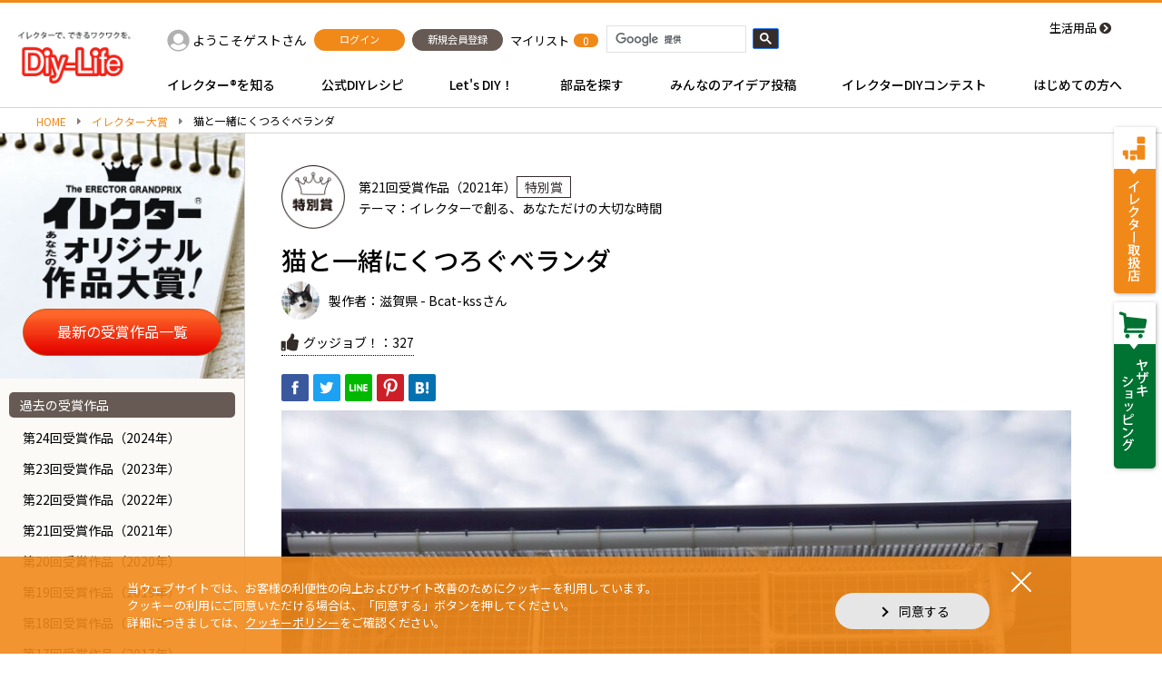

--- FILE ---
content_type: text/html; charset=UTF-8
request_url: https://www.diy-life.net/contest_pt/17701/
body_size: 100940
content:

<!DOCTYPE HTML>
<html lang="ja"><head>
<meta charset="utf-8">
<meta name="viewport" content="width=device-width,user-scalable=0">


<meta name="description" content="【猫と一緒にくつろぐベランダ】2021年のイレクター大賞受賞作品を紹介します。｜Diy-Life - イレクターで、できるワクワクを。">

<title>猫と一緒にくつろぐベランダ｜Diy-Life - イレクターで、できるワクワクを。</title>

<meta property="og:site_name" content="イレクターで、できるワクワクを。｜Diy-Life">
<meta property="og:title" content="猫と一緒にくつろぐベランダ｜Diy-Life - イレクターで、できるワクワクを。">
<meta property="og:description" content="【猫と一緒にくつろぐベランダ】2021年のイレクター大賞受賞作品を紹介します。｜Diy-Life - イレクターで、できるワクワクを。">
<meta property="og:type" content="website">
<meta property="og:url" content="https://www.diy-life.net/contest_pt/17701/">
<meta name="twitter:card" content="summary">
<meta name="twitter:site" content="https://www.diy-life.net/contest_pt/17701/">

<meta property="og:image" content="https://www.diy-life.net/wp/wp-content/uploads/2021/09/after-940x705.jpg">
<meta property="twitter:image" content="https://www.diy-life.net/wp/wp-content/uploads/2021/09/after-940x705.jpg">
<!-- Google Tag Manager -->
<script>(function(w,d,s,l,i){w[l]=w[l]||[];w[l].push({'gtm.start':
new Date().getTime(),event:'gtm.js'});var f=d.getElementsByTagName(s)[0],
j=d.createElement(s),dl=l!='dataLayer'?'&l='+l:'';j.async=true;j.src=
'https://www.googletagmanager.com/gtm.js?id='+i+dl;f.parentNode.insertBefore(j,f);
})(window,document,'script','dataLayer','GTM-MKNC4RZ');</script>
<!-- End Google Tag Manager -->

<meta content="text/css">
<link rel="shortcut icon" href="https://www.diy-life.net/wp/wp-content/themes/original/img/common/favicon.ico">
<link rel="apple-touch-icon" href="https://www.diy-life.net/wp/wp-content/themes/original/img/common/apple-icon.jpg">
<link href="https://use.fontawesome.com/releases/v5.0.6/css/all.css" rel="stylesheet">
<link href="//cdnjs.cloudflare.com/ajax/libs/Swiper/4.0.5/css/swiper.min.css" rel="stylesheet">
<link href="//cdnjs.cloudflare.com/ajax/libs/animate.css/3.5.2/animate.min.css" rel="stylesheet">
<link href="https://www.diy-life.net/wp/wp-content/themes/original/css/reset.css" rel="stylesheet" type="text/css" />
<link href="https://www.diy-life.net/wp/wp-content/themes/original/css/common.css" rel="stylesheet" type="text/css" />
<link href="https://www.diy-life.net/wp/wp-content/themes/original/css/unique.css" rel="stylesheet" type="text/css" />
<link href="https://www.diy-life.net/wp/wp-content/themes/original/css/unique02.min.css" rel="stylesheet" type="text/css" />
<link href="https://www.diy-life.net/wp/wp-content/themes/original/css/unique03.css?ver=1.0.3" rel="stylesheet" type="text/css" />
<link href="https://www.diy-life.net/wp/wp-content/themes/original/css/add.css" rel="stylesheet" type="text/css" />

<meta content="text/javascript">
<script type="text/javascript" src="//ajax.googleapis.com/ajax/libs/jquery/1.8.3/jquery.min.js"></script>
<script type="text/javascript" src="//cdnjs.cloudflare.com/ajax/libs/Swiper/4.0.5/js/swiper.min.js"></script>
<script type="text/javascript" src="https://cdnjs.cloudflare.com/ajax/libs/jquery-easing/1.4.1/jquery.easing.compatibility.min.js"></script>
<script src="//cdnjs.cloudflare.com/ajax/libs/vue/2.5.16/vue.min.js"></script>
	
<script type="text/javascript" src="https://www.diy-life.net/wp/wp-content/themes/original/js/script.js"></script>
<script type="text/javascript" src="https://www.diy-life.net/wp/wp-content/themes/original/js/jquery-barcode.js"></script>
	
<script type="text/javascript" src="https://www.diy-life.net/wp/wp-content/themes/original/js/temporary_list.js"></script>
<script type="text/javascript" src="https://jpostal-1006.appspot.com/jquery.jpostal.js"></script>
	
<script type="text/javascript" src="//cdnjs.cloudflare.com/ajax/libs/parsley.js/2.8.1/parsley.min.js"></script>
	
	


	
	
		<script>
			var ajaxurl = 'https://www.diy-life.net/wp/wp-admin/admin-ajax.php';
			var upload_url = 'https://www.diy-life.net/wp/wp-admin/async-upload.php';
			var nonce = 'd60bdfa147';
			var home_url = 'https://www.diy-life.net';
			var theme_url = 'https://www.diy-life.net/wp/wp-content/themes/original';
		</script>
		<link rel='dns-prefetch' href='//maxcdn.bootstrapcdn.com' />
<link rel='dns-prefetch' href='//s.w.org' />
		<script type="text/javascript">
			window._wpemojiSettings = {"baseUrl":"https:\/\/s.w.org\/images\/core\/emoji\/13.0.1\/72x72\/","ext":".png","svgUrl":"https:\/\/s.w.org\/images\/core\/emoji\/13.0.1\/svg\/","svgExt":".svg","source":{"concatemoji":"https:\/\/www.diy-life.net\/wp\/wp-includes\/js\/wp-emoji-release.min.js"}};
			!function(e,a,t){var r,n,o,i,p=a.createElement("canvas"),s=p.getContext&&p.getContext("2d");function c(e,t){var a=String.fromCharCode;s.clearRect(0,0,p.width,p.height),s.fillText(a.apply(this,e),0,0);var r=p.toDataURL();return s.clearRect(0,0,p.width,p.height),s.fillText(a.apply(this,t),0,0),r===p.toDataURL()}function l(e){if(!s||!s.fillText)return!1;switch(s.textBaseline="top",s.font="600 32px Arial",e){case"flag":return!c([127987,65039,8205,9895,65039],[127987,65039,8203,9895,65039])&&(!c([55356,56826,55356,56819],[55356,56826,8203,55356,56819])&&!c([55356,57332,56128,56423,56128,56418,56128,56421,56128,56430,56128,56423,56128,56447],[55356,57332,8203,56128,56423,8203,56128,56418,8203,56128,56421,8203,56128,56430,8203,56128,56423,8203,56128,56447]));case"emoji":return!c([55357,56424,8205,55356,57212],[55357,56424,8203,55356,57212])}return!1}function d(e){var t=a.createElement("script");t.src=e,t.defer=t.type="text/javascript",a.getElementsByTagName("head")[0].appendChild(t)}for(i=Array("flag","emoji"),t.supports={everything:!0,everythingExceptFlag:!0},o=0;o<i.length;o++)t.supports[i[o]]=l(i[o]),t.supports.everything=t.supports.everything&&t.supports[i[o]],"flag"!==i[o]&&(t.supports.everythingExceptFlag=t.supports.everythingExceptFlag&&t.supports[i[o]]);t.supports.everythingExceptFlag=t.supports.everythingExceptFlag&&!t.supports.flag,t.DOMReady=!1,t.readyCallback=function(){t.DOMReady=!0},t.supports.everything||(n=function(){t.readyCallback()},a.addEventListener?(a.addEventListener("DOMContentLoaded",n,!1),e.addEventListener("load",n,!1)):(e.attachEvent("onload",n),a.attachEvent("onreadystatechange",function(){"complete"===a.readyState&&t.readyCallback()})),(r=t.source||{}).concatemoji?d(r.concatemoji):r.wpemoji&&r.twemoji&&(d(r.twemoji),d(r.wpemoji)))}(window,document,window._wpemojiSettings);
		</script>
		<style type="text/css">
img.wp-smiley,
img.emoji {
	display: inline !important;
	border: none !important;
	box-shadow: none !important;
	height: 1em !important;
	width: 1em !important;
	margin: 0 .07em !important;
	vertical-align: -0.1em !important;
	background: none !important;
	padding: 0 !important;
}
</style>
	<link rel='stylesheet' id='dashicons-css'  href='https://www.diy-life.net/wp/wp-includes/css/dashicons.min.css' type='text/css' media='all' />
<link rel='stylesheet' id='theme-my-login-css'  href='https://www.diy-life.net/wp/wp-content/themes/original/theme-my-login.css' type='text/css' media='all' />
<link rel='stylesheet' id='wp-block-library-css'  href='https://www.diy-life.net/wp/wp-includes/css/dist/block-library/style.min.css' type='text/css' media='all' />
<link rel='stylesheet' id='jr-insta-styles-css'  href='https://www.diy-life.net/wp/wp-content/plugins/instagram-slider-widget/assets/css/jr-insta.css' type='text/css' media='all' />
<link rel='stylesheet' id='wis_font-awesome-css'  href='https://maxcdn.bootstrapcdn.com/font-awesome/4.7.0/css/font-awesome.min.css' type='text/css' media='all' />
<link rel='stylesheet' id='wis_instag-slider-css'  href='https://www.diy-life.net/wp/wp-content/plugins/instagram-slider-widget/assets/css/instag-slider.css' type='text/css' media='all' />
<link rel='stylesheet' id='wis_wis-header-css'  href='https://www.diy-life.net/wp/wp-content/plugins/instagram-slider-widget/assets/css/wis-header.css' type='text/css' media='all' />
<link rel='stylesheet' id='wis_wyt-font-awesome-css'  href='https://maxcdn.bootstrapcdn.com/font-awesome/4.7.0/css/font-awesome.min.css' type='text/css' media='all' />
<link rel='stylesheet' id='wis_wyt-instag-slider-css'  href='https://www.diy-life.net/wp/wp-content/plugins/instagram-slider-widget/components/youtube/assets/css/templates.css' type='text/css' media='all' />
<link rel='stylesheet' id='wis_wyt-header-css'  href='https://www.diy-life.net/wp/wp-content/plugins/instagram-slider-widget/components/youtube/assets/css/wyt-header.css' type='text/css' media='all' />
<script type='text/javascript' src='https://www.diy-life.net/wp/wp-includes/js/jquery/jquery.min.js' id='jquery-core-js'></script>
<script type='text/javascript' src='https://www.diy-life.net/wp/wp-includes/js/jquery/jquery-migrate.min.js' id='jquery-migrate-js'></script>
<script type='text/javascript' id='vote-manager-js-extra'>
/* <![CDATA[ */
var voteManager = {"admin_ajax_url":"https:\/\/www.diy-life.net\/wp\/wp-admin\/admin-ajax.php","max":"3","cr_year":"572"};
/* ]]> */
</script>
<script type='text/javascript' src='https://www.diy-life.net/wp/wp-content/plugins/contest-vote-manager/js/vote-manager.js' id='vote-manager-js'></script>
<script type='text/javascript' id='gj-manager-js-extra'>
/* <![CDATA[ */
var gjManager = {"admin_ajax_url":"https:\/\/www.diy-life.net\/wp\/wp-admin\/admin-ajax.php"};
/* ]]> */
</script>
<script type='text/javascript' src='https://www.diy-life.net/wp/wp-content/plugins/gj-manager/js/gj-manager.js' id='gj-manager-js'></script>
<script type='text/javascript' id='views-manager-js-extra'>
/* <![CDATA[ */
var viewsManager = {"admin_ajax_url":"https:\/\/www.diy-life.net\/wp\/wp-admin\/admin-ajax.php","post_id":"17701","storage_name":"views_m_log"};
/* ]]> */
</script>
<script type='text/javascript' src='https://www.diy-life.net/wp/wp-content/plugins/views-manager/config/../js/views-manager.js' id='views-manager-js'></script>
<script type='text/javascript' src='https://www.diy-life.net/wp/wp-content/plugins/theme-my-login/modules/themed-profiles/themed-profiles.js' id='tml-themed-profiles-js'></script>
<script type='text/javascript' src='https://www.diy-life.net/wp/wp-content/plugins/instagram-slider-widget/assets/js/jquery.flexslider-min.js' id='wis_jquery-pllexi-slider-js'></script>
<script type='text/javascript' src='https://www.diy-life.net/wp/wp-content/plugins/instagram-slider-widget/components/youtube/assets/js/jquery.flexslider-min.js' id='wis_wyt-jquery-pllexi-slider-js'></script>
<link rel="https://api.w.org/" href="https://www.diy-life.net/wp-json/" /><link rel="EditURI" type="application/rsd+xml" title="RSD" href="https://www.diy-life.net/wp/xmlrpc.php?rsd" />
<link rel="wlwmanifest" type="application/wlwmanifest+xml" href="https://www.diy-life.net/wp/wp-includes/wlwmanifest.xml" /> 
<link rel="canonical" href="https://www.diy-life.net/contest_pt/17701/" />
<link rel='shortlink' href='https://www.diy-life.net/?p=17701' />
<link rel="alternate" type="application/json+oembed" href="https://www.diy-life.net/wp-json/oembed/1.0/embed?url=https%3A%2F%2Fwww.diy-life.net%2Fcontest_pt%2F17701%2F" />
<link rel="alternate" type="text/xml+oembed" href="https://www.diy-life.net/wp-json/oembed/1.0/embed?url=https%3A%2F%2Fwww.diy-life.net%2Fcontest_pt%2F17701%2F&#038;format=xml" />
<style>.cir-link{height:20px;display:block;width:90px;overflow:hidden;}.cir-link,.cir-link img{padding:0;margin:0;border:0}.cir-link:hover img{position:relative;bottom:20px}</style>

</head>
<body id="page_top">
<div class="wrap" data-check="2021">
	<header>
		<div class="header_inner cmn_width">
			<div class="header_logo">
				<a href="https://www.diy-life.net/">
					<img src="https://www.diy-life.net/wp/wp-content/themes/original/img/common/head_logo.png" alt="Diy-Life" class="hide_sp">
					<img src="https://www.diy-life.net/wp/wp-content/themes/original/img/common/logo.png" alt="Diy-Life" class="hide_pc">
				</a>
			</div><!-- /.header_logo -->
			<div class="header_content">
				<div class="header_info">
					<div class="header_search js-toggle_header_search hide_pc"></div><!-- /.header_search -->
					<div class="header_user hide_sp">
						<div class="header_user_name">
							<div class="avatar type-default">
															</div><!-- /.avatar -->
							<a href="https://www.diy-life.net/my_page" class="name">ようこそゲストさん</a>
						</div><!-- /.header_user_name -->
													<div class="header_user_btn">
								<a href="https://www.diy-life.net/login" class="cmn_btn color-o size-s"><span>ログイン</span></a>
							</div><!-- /.header_user_btn -->
							<div class="header_user_btn">
								<a href="https://www.diy-life.net/register" class="cmn_btn color-g size-s"><span>新規会員登録</span></a>
							</div><!-- /.header_user_btn -->
											</div><!-- /.header_user -->
					<div class="header_wishlist">
						<div class="header_wishlist_inner">
							<a href="https://www.diy-life.net/temporary_list" class="icon hide-pc"></a>
							<a href="https://www.diy-life.net/temporary_list" class="text hide_sp">マイリスト</a>
							<div class="quantiry_icon js-temporary_quantity">0</div>
						</div><!-- /.header_wishlist_inner -->
					</div><!-- /.header_wishlist -->
					<div class="header_search_box">
						<script>
						(function() {
							var cx = '010336946882298443581:e5ncdwbak-i';
							var gcse = document.createElement('script');
							gcse.type = 'text/javascript';
							gcse.async = true;
							gcse.src = 'https://cse.google.com/cse.js?cx=' + cx;
							var s = document.getElementsByTagName('script')[0];
							s.parentNode.insertBefore(gcse, s);
						})();
						</script>
						<gcse:search></gcse:search>
					</div><!-- /.header_search_box -->
					<div class="header_goods bg-dot hide_sp">
						<a href="https://www.diy-life.net/livingware_list">生活用品</a>
					</div><!-- /.header_goods -->
				</div><!-- /.header_info -->
				<nav class="gnav hide_sp">
					<ul>
						<li class="js-gnav_item" data-target="type1">イレクター®を知る</li>
						<li class="js-gnav_item" data-target="type2">公式DIYレシピ</li>
						<li class="js-gnav_item" data-target="type3">Let's DIY！</li>
						<li class="js-gnav_item" data-target="type4">部品を探す</li>
						<li class="js-gnav_item" data-target="type5">みんなのアイデア投稿</li>
						<li class="js-gnav_item" data-target="type20">イレクターDIYコンテスト</li>
						<li class="js-gnav_item" data-target="type7">はじめての方へ</li>
					</ul>
				</nav>
				<div class="gnav_content_wrap js-gnav_content hide_sp">
					<div class="cmn_width">
						<div class="gnav_content_inner">
							<div class="gnav_content_box type1">
								<ul>
									<li class="item">
										<a href="https://www.diy-life.net/erector_diy">
											<div class="tmb_box"><img src="https://www.diy-life.net/wp/wp-content/themes/original/img/common/gnav1-1.jpg" alt=""></div><!-- /.tmb_box -->
											<div class="text_box basic_text"><p>イレクターDIYとは？</p></div>
										</a>
									</li><!-- /.item -->
									<li class="item">
										<a href="https://www.diy-life.net/joint_idea">
											<div class="tmb_box"><img src="https://www.diy-life.net/wp/wp-content/themes/original/img/common/gnav1-2.jpg" alt=""></div><!-- /.tmb_box -->
											<div class="text_box basic_text"><p>アイデアをカタチにする<br>ジョイント</p></div>
										</a>
									</li><!-- /.item -->
									<li class="item">
										<a href="https://www.diy-life.net/compare">
											<div class="tmb_box"><img src="https://www.diy-life.net/wp/wp-content/themes/original/img/common/gnav1-3.jpg" alt=""></div><!-- /.tmb_box -->
											<div class="text_box basic_text"><p>塩ビパイプ？ちがいます<br>DIY素材「イレクター」です</p></div>
										</a>
									</li><!-- /.item -->
									<li class="item">
										<a href="https://www.diy-life.net/history">
											<div class="tmb_box"><img src="https://www.diy-life.net/wp/wp-content/themes/original/img/common/gnav1-4.jpg" alt=""></div><!-- /.tmb_box -->
											<div class="text_box basic_text"><p>発売から50年<br>ロングセラーの秘密</p></div>
										</a>
									</li><!-- /.item -->
								</ul>
							</div><!-- /.gnav_content_box -->
							<div class="gnav_content_box type2">
								<div class="l-up pr">
									<p class="mb10 bold">スペシャルコンテンツ</p>
									<span class="more_link"><a href="https://www.diy-life.net/special_list" class="action-line">一覧を見る</a></span>
																			<ul>
																							<li>
													<div class="cmn_sp_item">
														<a href="https://www.diy-life.net/special_pt/luggage_update/">
																															<img src="https://www.diy-life.net/wp/wp-content/uploads/2024/12/fc6927a4cd7fc6f068de9eb5d3ae4aff-740x493.jpg" alt="">
																																														<img src="https://www.diy-life.net/wp/wp-content/uploads/2024/12/ws_logo_2.png" alt="" class="deco">
																														<div class="name">ラゲッジルーム、 完全アップデート！</div>
														</a>
													</div><!-- /.cmn_sp_item -->
												</li>
																							<li>
													<div class="cmn_sp_item">
														<a href="https://www.diy-life.net/special_pt/kidsroom/">
																															<img src="https://www.diy-life.net/wp/wp-content/uploads/2022/03/kidsroom01-740x493.jpg" alt="">
																																														<img src="https://www.diy-life.net/wp/wp-content/uploads/2022/03/ws_logo.png" alt="" class="deco">
																														<div class="name">こどもとあそぶ　#Kids room</div>
														</a>
													</div><!-- /.cmn_sp_item -->
												</li>
																							<li>
													<div class="cmn_sp_item">
														<a href="https://www.diy-life.net/special_pt/feminine_kitchen/">
																															<img src="https://www.diy-life.net/wp/wp-content/uploads/2018/07/DSC_1003_r2_c2-4-740x493.jpg" alt="">
																																														<img src="https://www.diy-life.net/wp/wp-content/uploads/2018/07/ae46b1f460ee46f789c27b264a6cb421-1.png" alt="" class="deco">
																														<div class="name">フェミニンダイニングキッチン</div>
														</a>
													</div><!-- /.cmn_sp_item -->
												</li>
																							<li>
													<div class="cmn_sp_item">
														<a href="https://www.diy-life.net/special_pt/otokomaeinterior/">
																															<img src="https://www.diy-life.net/wp/wp-content/uploads/2018/07/DSC_1003_r2_c2-5-740x493.jpg" alt="">
																																														<img src="https://www.diy-life.net/wp/wp-content/uploads/2018/07/0218efccfa565d4d2ee80984bd2a639e.png" alt="" class="deco">
																														<div class="name">男前インテリア</div>
														</a>
													</div><!-- /.cmn_sp_item -->
												</li>
																																</ul>
																	</div><!-- /.l-up -->
								<div class="l-mid mt40 pr">
									<p class="mb10 bold">公式DIYレシピ</p>
									<span class="more_link"><a href="https://www.diy-life.net/official_recipe_list" class="action-line">一覧を見る</a></span>
																		<ul class="gnav_panel_list">
																					<li><a href="https://www.diy-life.net/official_recipe_cat/interior">
												<img src="https://www.diy-life.net/wp/wp-content/themes/original/img/common/gnav_recipe1.jpg" alt="">
												<p class="mt5">インテリア</p>
											</a></li>
																					<li><a href="https://www.diy-life.net/official_recipe_cat/exterior">
												<img src="https://www.diy-life.net/wp/wp-content/themes/original/img/common/gnav_recipe2.jpg" alt="">
												<p class="mt5">エクステリア</p>
											</a></li>
																					<li><a href="https://www.diy-life.net/official_recipe_cat/gardening">
												<img src="https://www.diy-life.net/wp/wp-content/themes/original/img/common/gnav_recipe3.jpg" alt="">
												<p class="mt5">ガーデニング</p>
											</a></li>
																					<li><a href="https://www.diy-life.net/official_recipe_cat/outdoor">
												<img src="https://www.diy-life.net/wp/wp-content/themes/original/img/common/gnav_recipe4.jpg" alt="">
												<p class="mt5">アウトドア</p>
											</a></li>
																					<li><a href="https://www.diy-life.net/official_recipe_cat/pet">
												<img src="https://www.diy-life.net/wp/wp-content/themes/original/img/common/gnav_recipe5.jpg" alt="">
												<p class="mt5">ペット</p>
											</a></li>
																					<li><a href="https://www.diy-life.net/official_recipe_cat/hobby">
												<img src="https://www.diy-life.net/wp/wp-content/themes/original/img/common/gnav_recipe6.jpg" alt="">
												<p class="mt5">ホビー</p>
											</a></li>
																					<li><a href="https://www.diy-life.net/official_recipe_cat/sport">
												<img src="https://www.diy-life.net/wp/wp-content/themes/original/img/common/gnav_recipe7.jpg" alt="">
												<p class="mt5">スポーツ</p>
											</a></li>
																					<li><a href="https://www.diy-life.net/official_recipe_cat/dailly">
												<img src="https://www.diy-life.net/wp/wp-content/themes/original/img/common/gnav_recipe8.jpg" alt="">
												<p class="mt5">暮らし</p>
											</a></li>
																					<li><a href="https://www.diy-life.net/official_recipe_cat/other">
												<img src="https://www.diy-life.net/wp/wp-content/themes/original/img/common/gnav_recipe9.jpg" alt="">
												<p class="mt5">その他</p>
											</a></li>
																			</ul><!-- /.gnav_panel_list -->
								</div><!-- /.l-mid -->
								<div class="l-bot mt35">
									<ul class="gnav_bot_link">
										<li class="link1"><a href="https://www.diy-life.net/recipe_movie_list">公式DIYレシピ動画</a></li>
										<li class="link2"><a href="https://www.diy-life.net/recipe_drawing_list">公式DIYレシピ図面</a></li>
																			</ul>
								</div><!-- /.l-bot -->
							</div><!-- /.gnav_content_box -->
							<div class="gnav_content_box type3">
								<div class="l-up">
									<div class="item">
										<p class="bold item_label">イレクター組立ストーリー</p>
										<ul>
											<li><a href="https://www.diy-life.net/lets_diy/lets_diy_ready">準備をしよう</a></li>
											<li><a href="https://www.diy-life.net/lets_diy/lets_diy_assemble">組み立てよう</a></li>
											<li><a href="https://www.diy-life.net/lets_diy/lets_diy_idea">作品を投稿しよう</a></li>
										</ul>
									</div><!-- /.item -->
									<div class="item">
										<p class="bold item_label">イレクターデザイン</p>
										<ul>
											<li><a href="https://www.diy-life.net/design_list/measure_plasticjoint">長さのはかり方は？</a></li>
											<li><a href="https://www.diy-life.net/design_list/strength_hari">イレクターの強度は？</a></li>
											<li><a href="https://www.diy-life.net/design_list/cost_hangerstand">材料費は？</a></li>
										</ul>
									</div><!-- /.item -->
									<div class="item">
										<p class="bold item_label">イレクター組立ツール</p>
										<ul>
											<li><a href="https://www.diy-life.net/tool_list/tool_handcutter">ハンドカッター</a></li>
											<li><a href="https://www.diy-life.net/tool_list/tool_glue">サンアロー接着液</a></li>
											<li><a href="https://www.diy-life.net/tool_list/tool_wrench">メタルレンチ</a></li>
										</ul>
									</div><!-- /.item -->
									<div class="item">
										<p class="bold item_label">イレクターについて</p>
										<ul>
											<li><a href="https://www.diy-life.net/purchase">購入方法</a></li>
											<li><a href="https://www.diy-life.net/customer">お客さま相談室</a></li>
											<li><a href="https://www.diy-life.net/attention">使用上のご注意</a></li>
										</ul>
									</div><!-- /.item -->
								</div><!-- /.l-up -->
								<div class="l-bot mt50">
									<ul class="gnav_bot_link">
										<li class="link1"><a href="https://www.diy-life.net/lets_diy/genuine_manual_list">純正部品の取付方法</a></li>
										<li class="link4"><a href="https://www.diy-life.net/dictionary">DIY用語集</a></li>
										<li class="link2"><a href="https://www.diy-life.net/catalog">デジタルカタログ</a></li>
									</ul>
								</div><!-- /.l-bot -->
							</div><!-- /.gnav_content_box -->
							<div class="gnav_content_box type4">
								<div class="search_box pr">
									<form action="https://www.diy-life.net/parts_list/parts_search" method="get" class="search_wrap_box">
										<input type="text" name="keyword" placeholder="品番・キーワードで検索する" class="search_input" name="keyword">
										<button class="search_btn"></button>
									</form>
									<span class="more_link"><a href="https://www.diy-life.net/parts_list" class="action-line">一覧を見る</a></span>
								</div><!-- /.search_box -->
								<table class="mt5">
									<tr>
										<th>イレクターパイプ</th>
										<td>
											<div class="tmb_box">
												<a href="https://www.diy-life.net/parts/erector_pipe">
													<img src="https://www.diy-life.net/wp/wp-content/themes/original/img/common/gnav_parts1.jpg" alt="">
												</a>
											</div><!-- /.tmb_box -->
											<p class="text_box"><a href="https://www.diy-life.net/parts/erector_pipe">イレクターパイプ</a></p>
										</td>
										<td>
											<div class="tmb_box">
												<a href="https://www.diy-life.net/parts/metallic_pipe">
													<img src="https://www.diy-life.net/wp/wp-content/themes/original/img/common/gnav_parts2.jpg" alt="">
												</a>
											</div><!-- /.tmb_box -->
											<p class="text_box"><a href="https://www.diy-life.net/parts/metallic_pipe">メタリックパイプ</a></p>
										</td>
										<td>
											<div class="tmb_box">
												<a href="https://www.diy-life.net/parts/curve_pipe">
													<img src="https://www.diy-life.net/wp/wp-content/themes/original/img/common/gnav_parts3.jpg" alt="">
												</a>
											</div><!-- /.tmb_box -->
											<p class="text_box"><a href="https://www.diy-life.net/parts/curve_pipe">曲げパイプ</a></p>
										</td>
									</tr>
									<tr>
										<th>ジョイント</th>
										<td>
											<div class="tmb_box">
												<a href="https://www.diy-life.net/parts/plastic_joint">
													<img src="https://www.diy-life.net/wp/wp-content/themes/original/img/common/gnav_parts4.jpg" alt="">
												</a>
											</div><!-- /.tmb_box -->
											<p class="text_box"><a href="https://www.diy-life.net/parts/plastic_joint">プラスチックジョイント</a></p>
										</td>
										<td>
											<div class="tmb_box">
												<a href="https://www.diy-life.net/parts/metal_joint">
													<img src="https://www.diy-life.net/wp/wp-content/themes/original/img/common/gnav_parts5.jpg" alt="">
												</a>
											</div><!-- /.tmb_box -->
											<p class="text_box"><a href="https://www.diy-life.net/parts/metal_joint">メタルジョイント</a></p>
										</td>
										<td>
											<p class="joint_select_link"><a href="https://www.diy-life.net/joint_select">ジョイントの選び方</a></p>
										</td>
									</tr>
									<tr>
										<th>キャスター</th>
										<td>
											<div class="tmb_box">
												<a href="https://www.diy-life.net/parts/plastic_caster">
													<img src="https://www.diy-life.net/wp/wp-content/themes/original/img/common/gnav_parts6.jpg" alt="">
												</a>
											</div><!-- /.tmb_box -->
											<p class="text_box"><a href="https://www.diy-life.net/parts/plastic_caster">プラスチック製キャスター</a></p>
										</td>
										<td>
											<div class="tmb_box">
												<a href="https://www.diy-life.net/parts/metallic_caster">
													<img src="https://www.diy-life.net/wp/wp-content/themes/original/img/common/gnav_parts7.jpg" alt="">
												</a>
											</div><!-- /.tmb_box -->
											<p class="text_box"><a href="https://www.diy-life.net/parts/metallic_caster">金属製キャスター</a></p>
										</td>
										<td></td>
									</tr>
									<tr>
										<th>純正部品</th>
										<td>
											<div class="tmb_box">
												<a href="https://www.diy-life.net/parts/genuine_parts">
													<img src="https://www.diy-life.net/wp/wp-content/themes/original/img/common/gnav_parts8.jpg" alt="">
												</a>
											</div><!-- /.tmb_box -->
											<p class="text_box"><a href="https://www.diy-life.net/parts/genuine_parts">純正部品</a></p>
										</td>
										<td></td>
										<td></td>
									</tr>
									<tr>
										<th>クリフォームプラコン</th>
										<td>
											<div class="tmb_box">
												<a href="https://www.diy-life.net/parts/creformplacon">
													<img src="https://www.diy-life.net/wp/wp-content/themes/original/img/common/gnav_parts9.jpg" alt="">
												</a>
											</div><!-- /.tmb_box -->
											<p class="text_box"><a href="https://www.diy-life.net/parts/creformplacon">クリフォームプラコン</a></p>
										</td>
										<td>
											<div class="tmb_box">
												<a href="https://www.diy-life.net/parts/creformplacon_wide">
													<img src="https://www.diy-life.net/wp/wp-content/themes/original/img/common/gnav_parts10.jpg" alt="">
												</a>
											</div><!-- /.tmb_box -->
											<p class="text_box"><a href="https://www.diy-life.net/parts/creformplacon_wide">クリフォームプラコンワイド</a></p>
										</td>
										<td></td>
									</tr>
								</table>
							</div><!-- /.gnav_content_box -->
							<div class="gnav_content_box type5">
								<div class="pr">
									<p class="mb10 bold">みんなのアイデア投稿</p>
																		<ul class="gnav_panel_list">
																					<li><a href="https://www.diy-life.net/idea_cat/interior">
												<img src="https://www.diy-life.net/wp/wp-content/themes/original/img/common/gnav_idea1.jpg" alt="">
												<p class="mt5">インテリア</p>
											</a></li>
																					<li><a href="https://www.diy-life.net/idea_cat/exterior">
												<img src="https://www.diy-life.net/wp/wp-content/themes/original/img/common/gnav_idea2.jpg" alt="">
												<p class="mt5">エクステリア</p>
											</a></li>
																					<li><a href="https://www.diy-life.net/idea_cat/gardening">
												<img src="https://www.diy-life.net/wp/wp-content/themes/original/img/common/gnav_idea3.jpg" alt="">
												<p class="mt5">ガーデニング</p>
											</a></li>
																					<li><a href="https://www.diy-life.net/idea_cat/outdoor">
												<img src="https://www.diy-life.net/wp/wp-content/themes/original/img/common/gnav_idea4.jpg" alt="">
												<p class="mt5">アウトドア</p>
											</a></li>
																					<li><a href="https://www.diy-life.net/idea_cat/pet">
												<img src="https://www.diy-life.net/wp/wp-content/themes/original/img/common/gnav_idea5.jpg" alt="">
												<p class="mt5">ペット</p>
											</a></li>
																					<li><a href="https://www.diy-life.net/idea_cat/hobby">
												<img src="https://www.diy-life.net/wp/wp-content/themes/original/img/common/gnav_idea6.jpg" alt="">
												<p class="mt5">ホビー</p>
											</a></li>
																					<li><a href="https://www.diy-life.net/idea_cat/sport">
												<img src="https://www.diy-life.net/wp/wp-content/themes/original/img/common/gnav_idea7.jpg" alt="">
												<p class="mt5">スポーツ</p>
											</a></li>
																					<li><a href="https://www.diy-life.net/idea_cat/dailly">
												<img src="https://www.diy-life.net/wp/wp-content/themes/original/img/common/gnav_idea8.jpg" alt="">
												<p class="mt5">暮らし</p>
											</a></li>
																					<li><a href="https://www.diy-life.net/idea_cat/other">
												<img src="https://www.diy-life.net/wp/wp-content/themes/original/img/common/gnav_idea9.jpg" alt="">
												<p class="mt5">その他</p>
											</a></li>
																			</ul><!-- /.gnav_panel_list -->
									<div class="btn_wrap clearfix mt30">
										<a href="https://www.diy-life.net/idea_list" class="cmn_btn color-b fl"><span>一覧を見る</span></a>
										<a href="https://www.diy-life.net/idea_edit" class="cmn_btn color-o fr"><span>作品を投稿する</span></a>
									</div><!-- /.btn_wrap -->
								</div><!-- /.pr -->
							</div><!-- /.gnav_content_box -->

							
							<div class="gnav_content_box type20">
																<div class="l-up pr">
									<div class="logo"><img src="https://www.diy-life.net/wp/wp-content/themes/original/img/common/gnav_contest1.jpg" alt="イレクター作品大賞"></div>
									<div class="btns">
										<a href="https://www.diy-life.net/contest" class="cmn_btn color-b l-center"><span>第25回｜受賞作品一覧</span></a>
										<a href="https://www.diy-life.net/contest_year/2024" class="cmn_btn color-b l-center mt10"><span>過去の受賞作品を見る</span></a>
									</div><!-- /.l-right -->
								</div><!-- /.l-up -->
								<div class="l-up pr">
									<div class="logo"><img src="https://www.diy-life.net/wp/wp-content/themes/original/img/common/gnav_contest20.jpg" alt="イレクターDIYフォトコンテスト"></div>
									<div class="btns">
																															<a href="https://www.diy-life.net/contents/photocontest/" class="cmn_btn brown color-b l-center"><span>フォトコンテスト2025 結果発表</span></a>
																				<a href="https://www.instagram.com/diylife_net/" target="_blank" class="cmn_btn insta brown color-b l-center mt10"><span>公式Instagram</span></a>
									</div><!-- /.l-right -->
								</div><!-- /.l-up -->
							</div><!-- /.gnav_content_box -->

							
							<div class="gnav_content_box type7">
								<div class="clearfix">
									<div class="gnav_item_box">
										<a href="https://www.diy-life.net/teach_list" class="bold">DIYのことなら おしえて、ヤジさん！</a>
										<ul class="inline_wrap">
																							<li><a href="https://www.diy-life.net/teach_cat/tool/">道具・工具について</a></li>
																							<li><a href="https://www.diy-life.net/teach_cat/material/">素材について</a></li>
																							<li><a href="https://www.diy-life.net/teach_cat/erector/">イレクターについて</a></li>
																							<li><a href="https://www.diy-life.net/teach_cat/etc/">その他</a></li>
																					</ul>
									</div><!-- /.gnav_item_box -->
									<div class="gnav_item_box">
										<p class="bold">はじめての方へ</p>
										<ul class="inline_wrap">
											<li><a href="https://www.diy-life.net/purchase">購入方法</a></li>
											<li><a href="https://www.diy-life.net/customer">お客さま相談室</a></li>
											<li><a href="https://www.diy-life.net/attention">使用上のご注意</a></li>
										</ul>
									</div><!-- /.gnav_item_box -->
								</div><!-- /.clearfix -->
							</div><!-- /.gnav_content_box -->
							<a href="" class="gnav_content_close js-gnav_close"><img src="https://www.diy-life.net/wp/wp-content/themes/original/img/common/gnav_close.jpg" alt=""></a>
						</div><!-- /.gnav_content_inner -->
					</div><!-- /.cmn_width -->
				</div><!-- /.gnav_content_wrap -->

				<div id="fixed_header" class="fix_header hide-sp hide-t" style="display: none;">
					<div class="fix_header_inner cmn_width inline_wrap">
						<div class="header_user hide_sp">
															<div class="header_user_btn">
									<a href="https://www.diy-life.net/login" class="cmn_btn color-o size-s"><span>ログイン</span></a>
								</div><!-- /.header_user_btn -->
								<div class="header_user_btn">
									<a href="https://www.diy-life.net/register" class="cmn_btn color-g size-s"><span>新規会員登録</span></a>
								</div><!-- /.header_user_btn -->
													</div><!-- /.header_user -->
						<div class="header_wishlist">
							<div class="header_wishlist_inner">
								<a href="https://www.diy-life.net/temporary_list" class="text hide_sp">マイリスト</a>
								<div class="quantiry_icon js-temporary_quantity">0</div>
							</div><!-- /.header_wishlist_inner -->
						</div><!-- /.header_wishlist -->
						<div class="gnav">
							<ul>
								<li data-target="type1"><a href="https://www.diy-life.net">HOME</a></li>
								<li class="js-gnav_item" data-target="type1">イレクター®を知る</li>
								<li class="js-gnav_item" data-target="type2">公式DIYレシピ</li>
								<li class="js-gnav_item" data-target="type3">Let's DIY！</li>
								<li class="js-gnav_item" data-target="type4">部品を探す</li>
								<li class="js-gnav_item" data-target="type5">みんなのアイデア投稿</li>
								<li class="js-gnav_item" data-target="type20">イレクターDIYコンテスト</li>
								<li class="js-gnav_item" data-target="type7">はじめての方へ</li>
							</ul>
						</div><!-- /.gnav -->
					</div><!-- /.fix_header_inner -->
				</div><!-- .fix_header -->

				<div class="header_menu_btn hide_pc js-menu_open">
					<div class="inner">
						<span></span>
						<span></span>
						<span></span>
					</div><!-- /.inner -->
				</div><!-- /.header_menu_btn -->
			</div><!-- /.header_content -->
		</div><!-- /.header_inner -->
		<div class="header_menu">
			<div class="header_menu_container">
				<div class="header_menu_inner">
					<div class="header_menu_up cmn_width">
						<div class="user_name">
							<div class="avatar type-default">
															</div>
							<a href="https://www.diy-life.net/my_page" class="name">ようこそゲストさん</a>
						</div><!-- /.header_menu_user -->
						<div class="user_btn">
															<a href="https://www.diy-life.net/login" class="cmn_btn color-o"><span>ログイン</span></a>
								<a href="https://www.diy-life.net/register" class="cmn_btn color-g"><span>新規会員登録</span></a>
													</div><!-- /.header_menu_btn --> 
					</div><!-- /.contents_btn -->
					<div class="header_sub_up cmn_width">
						<div class="contents_btn">
														<a href="https://www.diy-life.net/teach_list" class="cmn_btn color-w-b"><span>DIYのことなら<br>おしえて、ヤジさん！</span></a>
						</div>
					</div>
					<div class="header_menu_mid">
						<ul class="page_list">
							<li>
								<div class="toggle_btn js-menu_inner_btn">イレクターを知る</div>
								<ul class="inner_list js-menu_inner_list">
									<li><a href="https://www.diy-life.net/erector_diy">イレクターDIYとは？</a></li>
									<li><a href="https://www.diy-life.net/joint_idea">アイデアをカタチにするジョイント</a></li>
									<li><a href="https://www.diy-life.net/compare">塩ビパイプ？ちがいます。DIY素材「イレクター」です</a></li>
									<li><a href="https://www.diy-life.net/history">発売から50年。ロングセラーの秘密</a></li>
								</ul><!-- /.inner_list -->
							</li>
							<li>
								<div class="toggle_btn js-menu_inner_btn">公式DIYレシピ</div>
								<ul class="inner_list js-menu_inner_list">
									<li><a href="https://www.diy-life.net/special_list">スペシャルコンテンツ</a></li>
									<li><a href="https://www.diy-life.net/official_recipe_list">公式DIYレシピ</a></li>
																			<li><a href="https://www.diy-life.net/official_recipe_cat/interior">インテリア</a></li>
																			<li><a href="https://www.diy-life.net/official_recipe_cat/exterior">エクステリア</a></li>
																			<li><a href="https://www.diy-life.net/official_recipe_cat/gardening">ガーデニング</a></li>
																			<li><a href="https://www.diy-life.net/official_recipe_cat/outdoor">アウトドア</a></li>
																			<li><a href="https://www.diy-life.net/official_recipe_cat/pet">ペット</a></li>
																			<li><a href="https://www.diy-life.net/official_recipe_cat/hobby">ホビー</a></li>
																			<li><a href="https://www.diy-life.net/official_recipe_cat/sport">スポーツ</a></li>
																			<li><a href="https://www.diy-life.net/official_recipe_cat/dailly">暮らし</a></li>
																			<li><a href="https://www.diy-life.net/official_recipe_cat/other">その他</a></li>
																		<li><a href="https://www.diy-life.net/recipe_drawing_list">公式DIYレシピ図面</a></li>
									<li><a href="https://www.diy-life.net/recipe_movie_list">公式DIYレシピ動画</a></li>
								</ul><!-- /.inner_list -->
							</li>
							<li>
								<div class="toggle_btn js-menu_inner_btn">Let's DIY！</div>
								<ul class="inner_list js-menu_inner_list">
									<li><a href="https://www.diy-life.net/lets_diy/lets_diy_ready">準備をしよう</a></li>
									<li><a href="https://www.diy-life.net/lets_diy/lets_diy_assemble">組み立てよう</a></li>
									<li><a href="https://www.diy-life.net/lets_diy/lets_diy_idea">作品を投稿しよう</a></li>
									<li><a href="https://www.diy-life.net/tool_list">イレクター組立ツール</a></li>
									<li><a href="https://www.diy-life.net/tool_list/tool_handcutter">ハンドカッター</a></li>
									<li><a href="https://www.diy-life.net/tool_list/tool_glue">サンアロー接着液</a></li>
									<li><a href="https://www.diy-life.net/tool_list/tool_wrench">メタルレンチ</a></li>
									<li><a href="https://www.diy-life.net/design_list">イレクターデザイン</a></li>
									<li><a href="https://www.diy-life.net/design_list/measure_plasticjoint">長さのはかり方は？</a></li>
									<li><a href="https://www.diy-life.net/design_list/strength_hari">イレクターの強度は？</a></li>
									<li><a href="https://www.diy-life.net/design_list/cost_hangerstand">材料費は？</a></li>
									<li><a href="https://www.diy-life.net/lets_diy/genuine_manual_list">純正部品の取付方法</a></li>
									<li><a href="https://www.diy-life.net/removal_joint">プラスチックジョイントの取り外し方</a></li>
								</ul><!-- /.inner_list -->
							</li>
							<li>
								<div class="toggle_btn js-menu_inner_btn">部品を探す</div>
								<ul class="inner_list js-menu_inner_list">
									<li><a href="https://www.diy-life.net/parts_list">部品一覧</a></li>
									<li><a href="https://www.diy-life.net/parts/erector_pipe">イレクターパイプ</a></li>
									<li><a href="https://www.diy-life.net/parts/metallic_pipe">メタリックパイプ</a></li>
									<li><a href="https://www.diy-life.net/parts/curve_pipe">曲げパイプ</a></li>
									<li><a href="https://www.diy-life.net/parts/plastic_joint">プラスチックジョイント</a></li>
									<li><a href="https://www.diy-life.net/parts/metal_joint">メタルジョイント</a></li>
									<li><a href="https://www.diy-life.net/joint_select">ジョイントの選び方</a></li>
									<li><a href="https://www.diy-life.net/parts/plastic_caster">プラスチック製キャスター</a></li>
									<li><a href="https://www.diy-life.net/parts/metallic_caster">金属製キャスター</a></li>
									<li><a href="https://www.diy-life.net/parts/genuine_parts">純正部品</a></li>
									<li><a href="https://www.diy-life.net/parts/creformplacon">クリフォームプラコン</a></li>
									<li><a href="https://www.diy-life.net/parts/creformplacon_wide">クリフォームプラコンワイド</a></li>
								</ul><!-- /.inner_list -->
							</li>
							<li>
								<div class="toggle_btn js-menu_inner_btn">みんなのアイデア投稿</div>
								<ul class="inner_list js-menu_inner_list">
									<li><a href="https://www.diy-life.net/idea_list">みんなのアイデア投稿</a></li>
									<li><a href="https://www.diy-life.net/idea_edit">作品を投稿する</a></li>
								</ul><!-- /.inner_list -->
							</li>
							<li>
								<div class="toggle_btn js-menu_inner_btn">イレクター大賞</div>
								<ul class="inner_list js-menu_inner_list">
																		<li><a href="https://www.diy-life.net/contest/">結果発表</a></li>
									<li><a href="https://www.diy-life.net/contest_year/2024">過去の受賞作品</a></li>
								</ul><!-- /.inner_list -->
							</li>
							<li>
								<div class="toggle_btn js-menu_inner_btn">イレクターDIYフォトコンテスト</div>
								<ul class="inner_list js-menu_inner_list">
									<li>
																															<a href="https://www.diy-life.net/contents/photocontest/">フォトコンテスト2025 結果発表</a>
																			</li>
									<li>
										<a href="https://www.instagram.com/diylife_net/"><span>公式Instagram</span></a>
									</li>
								</ul><!-- /.inner_list -->
							</li>
							<li>
								<div class="toggle_btn js-menu_inner_btn">はじめての方へ</div>
								<ul class="inner_list js-menu_inner_list">
									<li><a href="https://www.diy-life.net/purchase">購入方法</a></li>
									<li><a href="https://www.diy-life.net/customer">お客さま相談室</a></li>
									<li><a href="https://www.diy-life.net/attention">使用上のご注意</a></li>
								</ul><!-- /.inner_list -->
							</li>
							<li>
								<div class="toggle_btn js-menu_inner_btn">新着情報</div>
								<ul class="inner_list js-menu_inner_list">
									<li><a href="https://www.diy-life.net/news_cat/information">お知らせ</a></li>
									<li><a href="https://www.diy-life.net/news_cat/event">イベント情報</a></li>
								</ul><!-- /.inner_list -->
							</li>
							<li>
								<div class="toggle_btn js-menu_inner_btn">生活用品</div>
								<ul class="inner_list js-menu_inner_list">
									<li><a href="https://www.diy-life.net/livingware_list">生活用品</a></li>
									<li><a href="https://www.diy-life.net/livingware_movie_list">生活用品動画一覧</a></li>
								</ul><!-- /.inner_list -->
							</li>
							<li>
								<div class="toggle_btn js-menu_inner_btn">Diy-Lifeについて</div>
								<ul class="inner_list js-menu_inner_list">
									<li><a href="https://www.diy-life.net/policies">利用規約</a></li>
									<li><a href="https://www.diy-life.net/contact">お問い合わせ</a></li>
									<li><a href="https://www.diy-life.net/catalog">デジタルカタログ</a></li>
									<li><a href="https://www.diy-life.net/catalog_contact">カタログ請求</a></li>
									<li><a href="https://www.diy-life.net/dictionary">DIY用語集</a></li>
									
									<li><a href="https://www.diy-life.net/cookie">クッキーポリシー</a></li>
									
								</ul><!-- /.inner_list -->
							</li>
							<li>
								<div class="toggle_btn js-menu_inner_btn">矢崎化工について</div>
								<ul class="inner_list js-menu_inner_list">
									<li><a href="https://www.diy-life.net/company">会社概要</a></li>
									<li><a href="https://www.diy-life.net/office">事業所一覧</a></li>
								</ul><!-- /.inner_list -->
							</li>
						</ul><!-- /.page_list -->
						<div class="livingware_box">
							<div class="header_menu_btn bg-dot">
								<a href="https://www.diy-life.net/livingware_list">生活用品</a>
							</div><!-- /.header_menu_btn -->
						</div><!-- /.livingware_box -->
						<div class="shop_box">
							<div class="header_menu_btn color-o type-real">
								<a href="https://www.diy-life.net/shop">イレクター取扱店</a>
							</div><!-- /.header_menu_btn -->
							<div class="header_menu_btn color-gr type-online">
								<a href="https://yzk-shop.net//" target="_blank">ヤザキショッピング</a>
							</div><!-- /.header_menu_btn -->
						</div><!-- /.shop_box -->
					</div><!-- /.header_menu_mid -->
					<div class="header_menu_bot">
						<a href="https://www.diy-life.net/faq_chat" class="inquiry_box">
							<div class="inner">
								<div class="cmn_label size-s"><span>お困りですか？</span></div>
								<div class="text">自動応答でお答えします</div>
							</div><!-- /.inner -->
						</a>
					</div><!-- /.header_menu_bot -->
				</div><!-- /.header_menu_inner -->
			</div><!-- /.header_menu_container -->
		</div><!-- /.header_menu -->
	</header>

<nav class="side_fix_nav print_hide ">
	<ul>
		<li>
			<a href="https://www.diy-life.net/shop" class="gtmEventTrigger" data-event-label="イレクター取扱店" data-event-category="固定ボタン">
				<img src="https://www.diy-life.net/wp/wp-content/themes/original/img/common/fix_bnr01.png" alt="イレクター取扱店" class="hide-sp hide-t">
				<img src="https://www.diy-life.net/wp/wp-content/themes/original/m-img/common/fix_bnr01.png" alt="イレクター取扱店" class="hide-pc">
			</a>
		</li>
		<li>
			<a href="https://yzk-shop.net/" target="_blank" class="gtmEventTrigger" data-event-label="オンラインショッピング" data-event-category="固定ボタン">
				<img src="https://www.diy-life.net/wp/wp-content/themes/original/img/common/fix_bnr02.png" alt="オンラインショッピング" class="hide-sp hide-t">
				<img src="https://www.diy-life.net/wp/wp-content/themes/original/m-img/common/fix_bnr02.png" alt="オンラインショッピング" class="hide-pc">
			</a>
		</li>
	</ul>
</nav><!-- /.side_fix_nav -->
	
	<div class="mainteBox" style="display: none;">
		<div class="midashi"><span class="red-bg">重要なお知らせ</span><span class="text">ただいまサーバーメンテナンスを行っています</span></div>
		<div class="m-text">
			<p>平素は、弊社ウェブサイトをご利用いただき、誠にありがとうございます。</p>
			<p>メンテナンス作業のため、以下の日程で会員サービスを一時停止しております。</p>
			<br>
			<p>■サービス停止日時：4月7日（水）16:00　～　4月8日（木）11:00</p>
			<br>
			<p>停止中は、新規会員登録・会員ログイン・アイデア投稿・コメント投稿がご利用いただけません。</p>
			<p>また、作業の進行状況によって停止期間が前後する可能性がございます。</p>
			<p>ご迷惑をお掛けいたしますが何卒ご理解のほど、よろしくお願い申し上げます。</p>
		</div>
	</div>
	
	
	
	
	
	
	
<div class="pnkz">
	<div class="inner">
		<ul>
			<li><a href="https://www.diy-life.net/">HOME</a></li>
												<li><a href="https://www.diy-life.net/contest">イレクター大賞</a></li>
								<li>猫と一緒にくつろぐベランダ</li>
					</ul>
	</div>
</div><!-- /.pnkz -->
<div id="contest_single">
	
<div id="side_base">
	<div id="side_menu" class="type-contest status-result hide-sp">
		<div class="side_head">
			<div class="side_inner">
				<div class="img_box"><img src="https://www.diy-life.net/wp/wp-content/themes/original/img/contest/vote_label.png" alt=""></div>
									<div class="mt10">
						<a href="https://www.diy-life.net/contest" class="cmn_btn color-g-r l-center"><span>最新の受賞作品一覧</span></a>
					</div>
							</div><!-- /.side_inner -->
		</div><!-- /.side_head -->
		<div class="side_body">
			<div class="side_inner">
				<div class="side_inner_block">
					<div class="side_label">過去の受賞作品</div><!-- /.side_label -->
					<div class="side_year_list">
												<ul>
																							<li>
									<a href="https://www.diy-life.net/contest_year/2024">第24回受賞作品（2024年）</a>
								</li>
																							<li>
									<a href="https://www.diy-life.net/contest_year/2023">第23回受賞作品（2023年）</a>
								</li>
																							<li>
									<a href="https://www.diy-life.net/contest_year/2022">第22回受賞作品（2022年）</a>
								</li>
																							<li>
									<a href="https://www.diy-life.net/contest_year/2021">第21回受賞作品（2021年）</a>
								</li>
																							<li>
									<a href="https://www.diy-life.net/contest_year/2020">第20回受賞作品（2020年）</a>
								</li>
																							<li>
									<a href="https://www.diy-life.net/contest_year/2019">第19回受賞作品（2019年）</a>
								</li>
																							<li>
									<a href="https://www.diy-life.net/contest_year/2018">第18回受賞作品（2018年）</a>
								</li>
																							<li>
									<a href="https://www.diy-life.net/contest_year/2017">第17回受賞作品（2017年）</a>
								</li>
																							<li>
									<a href="https://www.diy-life.net/contest_year/2016">第16回受賞作品（2016年）</a>
								</li>
																							<li>
									<a href="https://www.diy-life.net/contest_year/2015">第15回受賞作品（2015年）</a>
								</li>
																							<li>
									<a href="https://www.diy-life.net/contest_year/2014">第14回受賞作品（2014年）</a>
								</li>
																							<li>
									<a href="https://www.diy-life.net/contest_year/2013">第13回受賞作品（2013年）</a>
								</li>
																							<li>
									<a href="https://www.diy-life.net/contest_year/2012">第12回受賞作品（2012年）</a>
								</li>
																							<li>
									<a href="https://www.diy-life.net/contest_year/2011">第11回受賞作品（2011年）</a>
								</li>
																							<li>
									<a href="https://www.diy-life.net/contest_year/2009">第10回受賞作品（2009年）</a>
								</li>
																							<li>
									<a href="https://www.diy-life.net/contest_year/2008">第9回受賞作品（2008年）</a>
								</li>
																							<li>
									<a href="https://www.diy-life.net/contest_year/2007">第8回受賞作品（2007年）</a>
								</li>
																							<li>
									<a href="https://www.diy-life.net/contest_year/2006">第7回受賞作品（2006年）</a>
								</li>
																							<li>
									<a href="https://www.diy-life.net/contest_year/2005">第6回受賞作品（2005年）</a>
								</li>
																							<li>
									<a href="https://www.diy-life.net/contest_year/2004">第5回受賞作品（2004年）</a>
								</li>
																							<li>
									<a href="https://www.diy-life.net/contest_year/2003">第4回受賞作品（2003年）</a>
								</li>
																							<li>
									<a href="https://www.diy-life.net/contest_year/2002">第3回受賞作品（2002年）</a>
								</li>
																							<li>
									<a href="https://www.diy-life.net/contest_year/2001">第2回受賞作品（2001年）</a>
								</li>
																							<li>
									<a href="https://www.diy-life.net/contest_year/2000">第1回受賞作品（2000年）</a>
								</li>
													</ul>
					</div><!-- /.side_year_list -->
				</div><!-- /.side_inner_block -->
			</div><!-- /.side_inner -->
					</div><!-- /.side_body -->
	</div><!-- /#side_menu -->
</div><!-- /#side_base -->
<div class="l-2colum_container">
	<div id="contents">
		<div class="cmn_recipe_content_wrap pr">
			
							<div class="cmn_recipe_content">
					<div class="contents_inner l-base_w">
						
						<div class="recipe_heading">
															<div class="contest_info_wrap">
																			<div class="contest_recipe_medal">
																						<img src="https://www.diy-life.net/wp/wp-content/themes/original/img/contest/medal_award4-1.png" alt="">
																					</div><!-- /.contest_recipe_medal -->
																		<div class="contest_info">
										<div class="contest_info_up">
											<p class="contest_info_year basic_text">第21回受賞作品（2021年）</p>
											<div class="contest_info_award basic_text">
																							特別賞																						</div><!-- /.contest_info_theme -->
										</div>
										<div class="contest_info_bot">
											<div class="contest_info_theme basic_text">テーマ：イレクターで創る、あなただけの大切な時間</div><!-- /.contest_info_theme -->
										</div>
									</div><!-- /.contest_info -->
								</div><!-- /.contest_info_wrap -->
							
							<div class="recipe_title">猫と一緒にくつろぐベランダ</div>
							<div class="user_info inline_wrap">
																	<div class="avatar ">
										<img src="https://www.diy-life.net/wp/wp-content/uploads/2021/09/profile-1-150x150.jpg" alt="">									</div><!-- /.avatar -->
																<div class="user_info_text">
																			<div class="nickname">製作者：滋賀県 - Bcat-kssさん</div>
																	</div><!-- /.user_info_text -->
							</div><!-- /.user_info -->

							<div class="post_info">
																	<div class="recipe_fun_count recipe_gj_count"><span>グッジョブ！：327</span></div>
																								</div><!-- /.post_info -->
															<div class="cmn_sns_block">
									
<div class="sns_btn_block">
	<ul>
		<li>
			<a href="https://www.facebook.com/sharer/sharer.php?u=https://www.diy-life.net/contest_pt/17701/" target="_blank" class="sns_count_up" data-id="17701" data-sns-name="Facebook" data-click-position="記事上部">
				<img src="https://www.diy-life.net/wp/wp-content/themes/original/img/icon/icon_sns-fb.png" alt="">
			</a>
		</li>
		<li>
			<a href="https://twitter.com/share?url=https://www.diy-life.net/contest_pt/17701/" target="_blank" class="sns_count_up" data-id="17701" data-sns-name="Twitter" data-click-position="記事上部">
				<img src="https://www.diy-life.net/wp/wp-content/themes/original/img/icon/icon_sns-tw.png" alt="">
			</a>
		</li>
		<li>
			<a href="https://social-plugins.line.me/lineit/share?url=https://www.diy-life.net/contest_pt/17701/" target="_blank" class="sns_count_up" data-id="17701" data-sns-name="LINE" data-click-position="記事上部">
				<img src="https://www.diy-life.net/wp/wp-content/themes/original/img/icon/icon_sns-li.png" alt="">
			</a>
		</li>
		<li>
			<a data-pin-do="buttonBookmark" data-pin-custom="true" href="https://www.pinterest.com/pin/create/button/" target="_blank" class="sns_count_up" data-id="17701" data-sns-name="Pinterest" data-click-position="記事上部">
				<img src="https://www.diy-life.net/wp/wp-content/themes/original/img/icon/icon_sns-pi.png">
			</a>
		</li>
		<li>
			<a href="http://b.hatena.ne.jp/entry/https://www.diy-life.net/contest_pt/17701/" target="_blank" class="sns_count_up" data-id="17701" data-sns-name="はてなブックマーク" data-click-position="記事上部">
				<img src="https://www.diy-life.net/wp/wp-content/themes/original/img/icon/icon_sns-hb.png" alt="">
			</a>
		</li>
	</ul>
</div><!-- /.sns_btn_block -->								</div><!-- /.cmn_sns_block -->
													</div><!-- /.recipe_heading -->
						
												<div class="recipe_main_photo recipe_img caption_wrap type-idea_img_horizon">
															<img src="https://www.diy-life.net/wp/wp-content/uploads/2021/09/after-940x705.jpg" alt="">
								<div class="caption size-s">After（製作後）</div>
													</div><!-- /.main_photo -->

													<div class="recipe_fun_wrap">
								<div class="recipe_fun_block type-goodjob">
									<p class="tac mb10 hide-sp hide-t">グッジョブで投稿者を応援！</p>
									<div class="recipe_fun_btn type-goodjob js-gj-btn" data-id="17701"><span>グッジョブ！</span></div><!-- /.recipe_fun_btn -->
								</div><!-- /.recipe_fun_block -->
								<div class="recipe_fun_block type-favorite">
									<p class="tac mb10 hide-sp hide-t">会員登録してお気に入りに保存しよう！</p>
									<div class="recipe_fun_btn type-favorite js-favo-btn" data-id="17701"><span>お気に入り</span></div><!-- /.recipe_fun_btn -->
								</div><!-- /.recipe_fun_block -->
							</div><!-- /.recipe_fun_wrap -->
						
													<div id="icon_desc">
								<div class="icon_desc_block pr mt5">
									<p class="tar">
										<span class="icon_desc_btn basic_text" @click="view = true">ボタンの説明を見る</span>
									</p>
									<transition name="icon_desc">
										<div v-if="view" class="icon_desc_popup basic_text">
											<div class="l-popup_wrap">
												<div class="btn_close" @click="view = false"></div>
												<div class="l-popup_inner">
													<ul>
														<li>
															<div class="label type-gj bold"><span>グッジョブとは</span></div>
															<p>投稿者を応援するボタンです。</p>
														</li>
														<li>
															<div class="label type-fav bold"><span>お気に入りとは</span></div>
															<p>マイページにお気に入りした作品が保存されます。<br>※会員ユーザーのみ</p>
														</li>
													</ul>
												</div><!-- /.l-popup_inner -->
											</div><!-- /.l-popup_wrap -->
										</div><!-- /.icon_desc_popup -->
									</transition>
								</div><!-- /.icon_desc_block -->
							</div><!-- /.icon_desc -->
						
													<div class="recipe_detail_data">
								<table>
									<tr>
										<th>作品サイズ</th>
										<td>
											間口286×奥行112×高さ230 cm										</td>
									</tr>
									<tr>
										<th>製作期間</th>
										<td>構想＆設計＆準備1か月、製作3日</td>
									</tr>
									<tr>
										<th>製作費用</th>
										<td>
											<p>イレクター部品：51,000円</p>
											<p>その他の製作費用：45,000円</p>
										</td>
									</tr>
								</table>
							</div><!-- /.recipe_detail_data -->
						
						
						

						<div class="recipe_content_block">
							<div class="recipe_block_ttl">作品PR</div>
							<ul class="recipe_block_list type-flow">
																																				<li>
																							<div class="img_box recipe_img caption_wrap type-idea_img_horizon">
													<img src="https://www.diy-life.net/wp/wp-content/uploads/2021/09/before-1-940x705.jpg" alt="">
													<div class="caption size-s">Before（製作前）</div>
												</div><!-- /.img_box -->
																																		<div class="text_box basic_text">見晴らしのいいベランダですが、落ちると危険なので猫たちはずっと立ち入り禁止でした。何度も出ようと試みる猫たちを見ていて、いっそのこと猫たちが安全に楽しめるよう出てもいいベランダを作ろうと一念発起しました。まずは置いていた観葉植物を全部撤去し、掃除して何もない状態に。床の端には排水用の溝があるので、パイプを立てる位置にはブロックを置いています。</div>
																					</li>
																																													<li>
																							<div class="img_box recipe_img caption_wrap type-idea_img_horizon">
													<img src="https://www.diy-life.net/wp/wp-content/uploads/2021/09/after1-8-940x705.jpg" alt="">
													<div class="caption size-s">After（製作後）</div>
												</div><!-- /.img_box -->
																																		<div class="text_box basic_text">屋根にはポリカ波板のクリアを使用して視界を遮らないように（ただし、夏場は暑すぎるのでシェードを付けていました。）、柵の部分は安全性を考えて、100均のものではなくしっかりした一枚もののメッシュパネルを設置。屋根の傾斜の三角になる部分には波板を切ってつけて猫たちが出られないようにしています。<br />
<br />
壁の色に合わせてアイボリーのパイプを使ったのですが、屋根の部分のジョイントと雨どい用ジョイントが黒しかなかったので、スプレーでできるだけ同じ色に塗りました。</div>
																					</li>
																																													<li>
																							<div class="img_box recipe_img caption_wrap type-idea_img_horizon">
													<img src="https://www.diy-life.net/wp/wp-content/uploads/2021/09/after2-7-940x705.jpg" alt="">
													<div class="caption size-s">After（製作後）</div>
												</div><!-- /.img_box -->
																																		<div class="text_box basic_text">手すりの位置に三方ぐるり＆二か所を段に棚を設置して猫たちが棚の端から端まで移動できるように、また外を眺めながらくつろげるように、ベッドや爪とぎも置ける幅（板の幅30センチ）にしました。屋根があるとは言え、激しい雨だと濡れるので、板には木材防虫防腐剤を塗っています。<br />
<br />
猫たちだけでなく自分も一緒にくつろげるように、テーブルとイスを置きました。テーブルとイスはそのまま棚に上る猫たちのための足場にもなっています。<br />
<br />
一番悩んだのが雨樋の位置。本来横には必要ないのですが、前から通すと猫たちのジャマになりそうだったので、横まで持ってきてベランダの排水口に流れるように考えました。竪樋の通るところのメッシュパネルはペンチで切り取って開けました。</div>
																					</li>
																																													<li>
																							<div class="img_box recipe_img caption_wrap type-idea_img_horizon">
													<img src="https://www.diy-life.net/wp/wp-content/uploads/2021/09/after3-4-940x705.jpg" alt="">
													<div class="caption size-s">After（製作後）</div>
												</div><!-- /.img_box -->
																																		<div class="text_box basic_text">苦労して作ったおかげで、猫たちには大好評で、毎日、特に涼しくなってからは思い思いの場所で外を眺めたりベッドで寝たりして、ずーっとここで過ごしています。ご近所さんからは「猫の動物園」のように楽しんでいただいています（笑）</div>
																					</li>
																								</ul><!-- /.recipe_block_list -->
						</div><!-- /.recipe_content_block -->

													<div class="recipe_content_block">
								<div class="recipe_block_ttl">こだわりポイント</div>
								<p class="basic_text">とにかく猫たちが安心＆安全に外の景色と空気を楽しめるのを一番の目標にした「にゃんずファースト」仕様です。多少の雨なら出られるように屋根をつけ、屋根からの雨はベランダの排水口に流れるように工夫しました。二か所の上の棚の位置もあれこれ考えてこの位置にしましたが、猫たちはとても気に入ってくれているようです。私もにゃんずと一緒にここで仕事をしたり本を読んだり、まさしく『イレクターで創ったわたし（とにゃんず）だけの大切な時間』を楽しんでいます！</p>
							</div><!-- /.recipe_content_block -->
						
						
													<div class="recipe_content_block">
								<div class="recipe_block_ttl">材料</div>
								<p class="basic_text">イレクターパイプ：　2500ｘ3本、2000ｘ10本、1500ｘ10本、900x16本、300x15本　計53本、<br />
イレクタージョイント：　J21x2, J8x1, J9x1, J10x2, J4x4, J6Bx5, J7Ax1, J7Bx17, J12Bx15,  J15Bx6, J26x8, EF1203x8, J49x4, J112Ax14, J112Bx8, J113x12, J143x20, J116x10, J38x20  計158個、<br />
メッシュパネル　9090 x 3枚、4590ｘ2枚、6090ｘ2枚<br />
ポリカ波板　4尺ｘ5枚（屋根用）、3尺x1枚（側面用）<br />
アカシア集成材　900ｘ300ｘ5枚、600ｘ300ｘ2枚、<br />
雨樋</p>
							</div><!-- /.recipe_content_block -->
						
													<div class="recipe_content_block">
								<div class="recipe_block_ttl">工具</div>
								<p class="basic_text">のこぎり（板切断用）、波板切り、プラスドライバー、インパクトドライバー、波板フック（屋根用＆側面用）</p>
							</div><!-- /.recipe_content_block -->
						
													<div class="recipe_content_block type-manager">
								<div class="recipe_block_ttl inline_wrap"><span class="manager_icon"></span>イレクター大賞選考委員からコメント</div>
								<p class="text_box basic_text">特別賞受賞おめでとうございます。<br />
にゃんずちゃんも視界良好で気持ちよさそうですね。<br />
ぜひ次回もアイデアあふれる作品のご応募をお待ちしております。</p>
							</div><!-- /.recipe_content_block -->
						
													<div class="recipe_content_block recipe_foot">
																	<div class="user_info inline_wrap">
										<div class="avatar size-l ">
											<img src="https://www.diy-life.net/wp/wp-content/uploads/2021/09/profile-1-150x150.jpg" alt="">										</div><!-- /.avatar -->
										<div class="user_info_text">
											<div class="nickname">投稿者：Bcat-kssさん</div>
																							<div class="recipe_fun_wrap mt10">
													<div class="recipe_fun_count recipe_gj_count"><span>グッジョブ！：327</span></div>
																									</div><!-- /.recipe_fun_wrap --> 
																					</div><!-- /.user_info_text -->
									</div><!-- /.user_info -->
																									<div class="recipe_fun_wrap">
										<div class="recipe_fun_block type-goodjob">
											<p class="tac mb10 hide-sp hide-t">グッジョブで投稿者を応援！</p>
											<div class="recipe_fun_btn type-goodjob js-gj-btn" data-id="17701"><span>グッジョブ！</span></div><!-- /.recipe_fun_btn -->
										</div><!-- /.recipe_fun_block -->
										<div class="recipe_fun_block type-favorite">
											<p class="tac mb10 hide-sp hide-t">会員登録してお気に入りに保存しよう！</p>
											<div class="recipe_fun_btn type-favorite js-favo-btn" data-id="17701"><span>お気に入り</span></div><!-- /.recipe_fun_btn -->
										</div><!-- /.recipe_fun_block -->
									</div><!-- /.recipe_fun_wrap -->
									
<div class="sns_btn_block">
	<ul>
		<li>
			<a href="https://www.facebook.com/sharer/sharer.php?u=https://www.diy-life.net/contest_pt/17701/" target="_blank" class="sns_count_up" data-id="17701" data-sns-name="Facebook" data-click-position="記事下部">
				<img src="https://www.diy-life.net/wp/wp-content/themes/original/img/icon/icon_sns-fb.png" alt="">
			</a>
		</li>
		<li>
			<a href="https://twitter.com/share?url=https://www.diy-life.net/contest_pt/17701/" target="_blank" class="sns_count_up" data-id="17701" data-sns-name="Twitter" data-click-position="記事下部">
				<img src="https://www.diy-life.net/wp/wp-content/themes/original/img/icon/icon_sns-tw.png" alt="">
			</a>
		</li>
		<li>
			<a href="https://social-plugins.line.me/lineit/share?url=https://www.diy-life.net/contest_pt/17701/" target="_blank" class="sns_count_up" data-id="17701" data-sns-name="LINE" data-click-position="記事下部">
				<img src="https://www.diy-life.net/wp/wp-content/themes/original/img/icon/icon_sns-li.png" alt="">
			</a>
		</li>
		<li>
			<a data-pin-do="buttonBookmark" data-pin-custom="true" href="https://www.pinterest.com/pin/create/button/" target="_blank" class="sns_count_up" data-id="17701" data-sns-name="Pinterest" data-click-position="記事下部">
				<img src="https://www.diy-life.net/wp/wp-content/themes/original/img/icon/icon_sns-pi.png">
			</a>
		</li>
		<li>
			<a href="http://b.hatena.ne.jp/entry/https://www.diy-life.net/contest_pt/17701/" target="_blank" class="sns_count_up" data-id="17701" data-sns-name="はてなブックマーク" data-click-position="記事下部">
				<img src="https://www.diy-life.net/wp/wp-content/themes/original/img/icon/icon_sns-hb.png" alt="">
			</a>
		</li>
	</ul>
</div><!-- /.sns_btn_block -->															</div><!-- /.recipe_content_block -->
												
						
						
											</div><!-- /.contents_inner -->
				</div><!-- /.cmn_recipe_content -->

								
								<div class="relation_recipe_sec">
	<div class="contents_inner l-base_w">
		<div class="relation_recipe_block">
			<div class="l-head inline_wrap">
				<div class="relation_recipe_ttl">第21回受賞作品（2021年）</div>
			</div><!-- /.l-head -->
			<div class="l-body">
				<ul>
											<li class="cmn_recipe_item">
							<div class="tmb_box">
								<a href="https://www.diy-life.net/contest_pt/17421/" class="tmb">
																			<img src="https://www.diy-life.net/wp/wp-content/uploads/2021/09/4B02C662-F207-4661-B3BD-739D6FB5FCC5-940x705.jpeg" alt="">
																	</a>
								<div class="cmn_heart js-favo-btn" data-id="17421"></div>
																	<div class="medal rank-gold">
										<img src="https://www.diy-life.net/wp/wp-content/themes/original/img/contest/medal_award1-1.png" alt="">
									</div><!-- /.medal -->
																<div class="cover_label">
									<div class="user_info">
																					<div class="avatar color-w ">
																									<img src="https://www.diy-life.net/wp/wp-content/uploads/2018/06/sample_avatar04-150x150.png" alt="">
																							</div><!-- /.avatar -->
																				<div class="user_info_text">
											<div class="user_name">猫は良いなぁさん</div>
										</div><!-- /. user_info_text -->
									</div><!-- /.user_info -->
								</div>
							</div><!-- /.tmb_box -->
							<div class="title_box">
								<a href="https://www.diy-life.net/contest_pt/17421/">玄関先脱走防止柵</a>
							</div><!-- /.title_box -->
							<div class="fun_box">
								<div class="gj"><span>69</span></div>
															</div><!-- /.fun_box -->
						</li><!-- /.cmn_recipe_item -->
											<li class="cmn_recipe_item">
							<div class="tmb_box">
								<a href="https://www.diy-life.net/contest_pt/17732/" class="tmb">
																			<img src="https://www.diy-life.net/wp/wp-content/uploads/2021/09/F9F27F5F-634C-4452-972B-C5A90AD02E2B-940x705.jpeg" alt="">
																	</a>
								<div class="cmn_heart js-favo-btn" data-id="17732"></div>
																	<div class="medal rank-silver">
										<img src="https://www.diy-life.net/wp/wp-content/themes/original/img/contest/medal_award2-1.png" alt="">
									</div><!-- /.medal -->
																<div class="cover_label">
									<div class="user_info">
																					<div class="avatar color-w ">
																									<img src="https://www.diy-life.net/wp/wp-content/uploads/2018/06/sample_avatar05-150x150.png" alt="">
																							</div><!-- /.avatar -->
																				<div class="user_info_text">
											<div class="user_name">takanagaさん</div>
										</div><!-- /. user_info_text -->
									</div><!-- /.user_info -->
								</div>
							</div><!-- /.tmb_box -->
							<div class="title_box">
								<a href="https://www.diy-life.net/contest_pt/17732/">趣味と仕事の秘密基地</a>
							</div><!-- /.title_box -->
							<div class="fun_box">
								<div class="gj"><span>24</span></div>
															</div><!-- /.fun_box -->
						</li><!-- /.cmn_recipe_item -->
											<li class="cmn_recipe_item">
							<div class="tmb_box">
								<a href="https://www.diy-life.net/contest_pt/16614/" class="tmb">
																			<img src="https://www.diy-life.net/wp/wp-content/uploads/2021/06/93AE164F-8E9F-4FE1-9EE7-803FA5A2AC3E-940x705.jpeg" alt="">
																	</a>
								<div class="cmn_heart js-favo-btn" data-id="16614"></div>
																	<div class="medal rank-copper">
										<img src="https://www.diy-life.net/wp/wp-content/themes/original/img/contest/medal_award3-1.png" alt="">
									</div><!-- /.medal -->
																<div class="cover_label">
									<div class="user_info">
																					<div class="avatar color-w type-default">
																							</div><!-- /.avatar -->
																				<div class="user_info_text">
											<div class="user_name">chiaki-oxsさん</div>
										</div><!-- /. user_info_text -->
									</div><!-- /.user_info -->
								</div>
							</div><!-- /.tmb_box -->
							<div class="title_box">
								<a href="https://www.diy-life.net/contest_pt/16614/">車載棚 兼 キャンプでのキッチンテーブル</a>
							</div><!-- /.title_box -->
							<div class="fun_box">
								<div class="gj"><span>11</span></div>
															</div><!-- /.fun_box -->
						</li><!-- /.cmn_recipe_item -->
											<li class="cmn_recipe_item">
							<div class="tmb_box">
								<a href="https://www.diy-life.net/contest_pt/17763/" class="tmb">
																			<img src="https://www.diy-life.net/wp/wp-content/uploads/2021/09/PICNIC_20210929_092110111-1-940x705.jpg" alt="">
																	</a>
								<div class="cmn_heart js-favo-btn" data-id="17763"></div>
																<div class="cover_label">
									<div class="user_info">
																					<div class="avatar color-w type-default">
																							</div><!-- /.avatar -->
																				<div class="user_info_text">
											<div class="user_name">aoi027さん</div>
										</div><!-- /. user_info_text -->
									</div><!-- /.user_info -->
								</div>
							</div><!-- /.tmb_box -->
							<div class="title_box">
								<a href="https://www.diy-life.net/contest_pt/17763/">パーゴラ</a>
							</div><!-- /.title_box -->
							<div class="fun_box">
								<div class="gj"><span>28</span></div>
															</div><!-- /.fun_box -->
						</li><!-- /.cmn_recipe_item -->
											<li class="cmn_recipe_item">
							<div class="tmb_box">
								<a href="https://www.diy-life.net/contest_pt/17701/" class="tmb">
																			<img src="https://www.diy-life.net/wp/wp-content/uploads/2021/09/after-940x705.jpg" alt="">
																	</a>
								<div class="cmn_heart js-favo-btn" data-id="17701"></div>
																<div class="cover_label">
									<div class="user_info">
																					<div class="avatar color-w ">
																									<img src="https://www.diy-life.net/wp/wp-content/uploads/2021/09/profile-1-150x150.jpg" alt="">
																							</div><!-- /.avatar -->
																				<div class="user_info_text">
											<div class="user_name">Bcat-kssさん</div>
										</div><!-- /. user_info_text -->
									</div><!-- /.user_info -->
								</div>
							</div><!-- /.tmb_box -->
							<div class="title_box">
								<a href="https://www.diy-life.net/contest_pt/17701/">猫と一緒にくつろぐベランダ</a>
							</div><!-- /.title_box -->
							<div class="fun_box">
								<div class="gj"><span>327</span></div>
															</div><!-- /.fun_box -->
						</li><!-- /.cmn_recipe_item -->
											<li class="cmn_recipe_item">
							<div class="tmb_box">
								<a href="https://www.diy-life.net/contest_pt/17666/" class="tmb">
																			<img src="https://www.diy-life.net/wp/wp-content/uploads/2021/09/D22AA124-B930-423D-87A0-735F18E047E3-940x705.jpeg" alt="">
																	</a>
								<div class="cmn_heart js-favo-btn" data-id="17666"></div>
																<div class="cover_label">
									<div class="user_info">
																					<div class="avatar color-w ">
																									<img src="https://www.diy-life.net/wp/wp-content/uploads/2018/06/sample_avatar04-150x150.png" alt="">
																							</div><!-- /.avatar -->
																				<div class="user_info_text">
											<div class="user_name">MIhoさん</div>
										</div><!-- /. user_info_text -->
									</div><!-- /.user_info -->
								</div>
							</div><!-- /.tmb_box -->
							<div class="title_box">
								<a href="https://www.diy-life.net/contest_pt/17666/">子どもの成長とともに変化するディスプレイラック</a>
							</div><!-- /.title_box -->
							<div class="fun_box">
								<div class="gj"><span>15</span></div>
															</div><!-- /.fun_box -->
						</li><!-- /.cmn_recipe_item -->
											<li class="cmn_recipe_item">
							<div class="tmb_box">
								<a href="https://www.diy-life.net/contest_pt/17486/" class="tmb">
																			<img src="https://www.diy-life.net/wp/wp-content/uploads/2021/09/photo1-3-940x705.jpg" alt="">
																	</a>
								<div class="cmn_heart js-favo-btn" data-id="17486"></div>
																<div class="cover_label">
									<div class="user_info">
																					<div class="avatar color-w ">
																									<img src="https://www.diy-life.net/wp/wp-content/uploads/2022/11/image-150x150.jpg" alt="">
																							</div><!-- /.avatar -->
																				<div class="user_info_text">
											<div class="user_name">yu_haru_tubeさん</div>
										</div><!-- /. user_info_text -->
									</div><!-- /.user_info -->
								</div>
							</div><!-- /.tmb_box -->
							<div class="title_box">
								<a href="https://www.diy-life.net/contest_pt/17486/">家族５人で車中泊！！２段ベッド＆テーブル・イスセット</a>
							</div><!-- /.title_box -->
							<div class="fun_box">
								<div class="gj"><span>39</span></div>
															</div><!-- /.fun_box -->
						</li><!-- /.cmn_recipe_item -->
											<li class="cmn_recipe_item">
							<div class="tmb_box">
								<a href="https://www.diy-life.net/contest_pt/17440/" class="tmb">
																			<img src="https://www.diy-life.net/wp/wp-content/uploads/2021/09/03C47FF2-AE20-4B53-AFE1-47BF88811CEB-940x705.jpeg" alt="">
																	</a>
								<div class="cmn_heart js-favo-btn" data-id="17440"></div>
																<div class="cover_label">
									<div class="user_info">
																					<div class="avatar color-w type-default">
																							</div><!-- /.avatar -->
																				<div class="user_info_text">
											<div class="user_name">TENさん</div>
										</div><!-- /. user_info_text -->
									</div><!-- /.user_info -->
								</div>
							</div><!-- /.tmb_box -->
							<div class="title_box">
								<a href="https://www.diy-life.net/contest_pt/17440/">我が家のサイクルポート</a>
							</div><!-- /.title_box -->
							<div class="fun_box">
								<div class="gj"><span>64</span></div>
															</div><!-- /.fun_box -->
						</li><!-- /.cmn_recipe_item -->
											<li class="cmn_recipe_item">
							<div class="tmb_box">
								<a href="https://www.diy-life.net/contest_pt/16937/" class="tmb">
																			<img src="https://www.diy-life.net/wp/wp-content/uploads/2021/07/IMG_3185-940x705.jpg" alt="">
																	</a>
								<div class="cmn_heart js-favo-btn" data-id="16937"></div>
																<div class="cover_label">
									<div class="user_info">
																					<div class="avatar color-w type-default">
																							</div><!-- /.avatar -->
																				<div class="user_info_text">
											<div class="user_name">no925noさん</div>
										</div><!-- /. user_info_text -->
									</div><!-- /.user_info -->
								</div>
							</div><!-- /.tmb_box -->
							<div class="title_box">
								<a href="https://www.diy-life.net/contest_pt/16937/">ヴィンテージ風サイクルポート</a>
							</div><!-- /.title_box -->
							<div class="fun_box">
								<div class="gj"><span>126</span></div>
															</div><!-- /.fun_box -->
						</li><!-- /.cmn_recipe_item -->
											<li class="cmn_recipe_item">
							<div class="tmb_box">
								<a href="https://www.diy-life.net/contest_pt/17650/" class="tmb">
																			<img src="https://www.diy-life.net/wp/wp-content/uploads/2021/09/DSC_3108_01-3.jpg" alt="">
																	</a>
								<div class="cmn_heart js-favo-btn" data-id="17650"></div>
																<div class="cover_label">
									<div class="user_info">
																					<div class="avatar color-w type-default">
																							</div><!-- /.avatar -->
																				<div class="user_info_text">
											<div class="user_name">happy_man1219さん</div>
										</div><!-- /. user_info_text -->
									</div><!-- /.user_info -->
								</div>
							</div><!-- /.tmb_box -->
							<div class="title_box">
								<a href="https://www.diy-life.net/contest_pt/17650/">子供たちとの思い出をつくるために・・</a>
							</div><!-- /.title_box -->
							<div class="fun_box">
								<div class="gj"><span>4</span></div>
															</div><!-- /.fun_box -->
						</li><!-- /.cmn_recipe_item -->
											<li class="cmn_recipe_item">
							<div class="tmb_box">
								<a href="https://www.diy-life.net/contest_pt/16262/" class="tmb">
																			<img src="https://www.diy-life.net/wp/wp-content/uploads/2021/04/D9A6CC12-D394-4FF5-92AD-54F94836FA51-940x705.jpeg" alt="">
																	</a>
								<div class="cmn_heart js-favo-btn" data-id="16262"></div>
																<div class="cover_label">
									<div class="user_info">
																					<div class="avatar color-w type-default">
																							</div><!-- /.avatar -->
																				<div class="user_info_text">
											<div class="user_name">ヒャハ～さん</div>
										</div><!-- /. user_info_text -->
									</div><!-- /.user_info -->
								</div>
							</div><!-- /.tmb_box -->
							<div class="title_box">
								<a href="https://www.diy-life.net/contest_pt/16262/">保護猫たちのおうち</a>
							</div><!-- /.title_box -->
							<div class="fun_box">
								<div class="gj"><span>38</span></div>
															</div><!-- /.fun_box -->
						</li><!-- /.cmn_recipe_item -->
										<li class="cmn_recipe_item"></li>				</ul>
			</div><!-- /.l-body -->
		</div><!-- /.relation_recipe_block -->
	</div><!-- /.contents_inner -->
</div><!-- /.relation_recipe_sec -->					</div><!-- /.cmn_recipe_content -->
	</div><!-- /#contents -->
</div><!-- /.l-2colum_container -->

<script>
	$(function() {
		$('#submit').addClass('cmn_btn color-o l-center');

		// アイコン説明ポップアップ
		new Vue({
			el: '#icon_desc',
			data: {
				view: false,
			}
		});
	});
</script></div><!-- /.idea_create -->


	<div class="cmn_popup" data-type="login">
		<div class="popup_inner cmn_width">
			<div class="login_popup popup_box">
				<div class="popup_close js-popup_close"></div>
				<div class="head_box">
					<p>会員登録（無料）が必要です</p>
				</div><!-- /.head_box -->
				<div class="body_box basic_text">
					
					<div class="l-left tac">
						<div class="fream_box">
							<div class="inner_box">
								<div class="text_box">
									<div class="l-small">ようこそDiy-Lifeへ！</div>
									<div class="l-large">会員未登録の方</div>
								</div><!-- /.text_box -->
								<p>こちらから会員登録（無料）をしてください</p>
								<a href="https://www.diy-life.net/register" class="cmn_btn color-o l-center mb10 mt10"><span>会員登録をする</span></a>
								<!--<div class="bnr"><img src="https://www.diy-life.net/wp/wp-content/themes/original/img/contest/privilege_bnr.jpg" alt=""></div>-->
							</div><!-- /.inner_box -->
						</div><!-- /.fream_box -->
					</div>
					<div class="l-right">
						<div class="l-large">会員の方はこちらから</div>
						<div class="tml tml-login" id="theme-my-login1">
			<form name="loginform" id="loginform1" action="https://www.diy-life.net/login/" method="post">
		<div class="cmn_tml_box">
			<div class="inner">
				<p class="tml-user-login-wrap cmn_tml_tbl">
					<label for="user_login1">ユーザーIDまたはメールアドレス</label>
					<input type="text" name="log" id="user_login1" class="input" value="" size="20" />
				</p>

				<div class="tml-user-pass-wrap cmn_tml_tbl">
					<label for="user_pass1">パスワード:</label>
					<input type="password" name="pwd" id="user_pass1" class="input" value="" size="20" autocomplete="off" />
				</div>
				<div class="tar"><a href="https://www.diy-life.net/lostpassword" class="cmn_link">パスワードをお忘れの方はこちら ＞</a></div>
				
				
				<div class="certif_wrap">
					<input type="hidden" name="_wp_original_http_referer" value="" />			<style type="text/css" media="screen">
				.login-action-login #loginform,
				.login-action-lostpassword #lostpasswordform,
				.login-action-register #registerform {
					width: 302px !important;
				}
				#login_error,
				.message {
					width: 322px !important;
				}
				.login-action-login #loginform .gglcptch,
				.login-action-lostpassword #lostpasswordform .gglcptch,
				.login-action-register #registerform .gglcptch {
					margin-bottom: 10px;
				}
			</style>
		<div class="gglcptch gglcptch_v2"><div id="gglcptch_recaptcha_1699090995" class="gglcptch_recaptcha"></div>
				<noscript>
					<div style="width: 302px;">
						<div style="width: 302px; height: 422px; position: relative;">
							<div style="width: 302px; height: 422px; position: absolute;">
								<iframe src="https://www.google.com/recaptcha/api/fallback?k=6LdyS2kUAAAAAMF0K07Dk4v09aJGm4vDC2tH1dmU" frameborder="0" scrolling="no" style="width: 302px; height:422px; border-style: none;"></iframe>
							</div>
						</div>
						<div style="border-style: none; bottom: 12px; left: 25px; margin: 0px; padding: 0px; right: 25px; background: #f9f9f9; border: 1px solid #c1c1c1; border-radius: 3px; height: 60px; width: 300px;">
							<textarea id="g-recaptcha-response" name="g-recaptcha-response" class="g-recaptcha-response" style="width: 250px !important; height: 40px !important; border: 1px solid #c1c1c1 !important; margin: 10px 25px !important; padding: 0px !important; resize: none !important;"></textarea>
						</div>
					</div>
				</noscript></div>				</div>
			</div>
		</div>

		<div class="tml-rememberme-submit-wrap">
			<p class="tml-rememberme-wrap">
				<input name="rememberme" type="checkbox" id="rememberme1" value="forever" />
				<label for="rememberme1">ログイン状態を保存する</label>
			</p>

			<p class="tml-submit-wrap">
				<input type="submit" name="wp-submit" class="cmn_btn color-r l-short" id="wp-submit1" value="ログイン" />
				<input type="hidden" name="redirect_to" value="" />
				<input type="hidden" name="instance" value="1" />
				<input type="hidden" name="action" value="login" />
			</p>
		</div>
	</form>

	<div class="cmn_tml_link_wrap">
		<ul class="tml-action-links">
<li><a href="https://www.diy-life.net/register/" rel="nofollow">新規会員登録</a></li>
<li><a href="https://www.diy-life.net/lostpassword/" rel="nofollow">パスワードをお忘れの方</a></li>
</ul>
	</div>
</div>

<script>
	// ReCaptchaのエラーメッセージを日本語に
	var error_txt = $('.error').text();
	if(error_txt.match('You have entered an incorrect reCAPTCHA value.')) {
		error_txt = error_txt.replace("Authentication failed.", "「私はロボットではありません」にチェックを入れてください");
		error_txt = error_txt.replace("You have entered an incorrect reCAPTCHA value.", "");
		$('.error').text(error_txt);
	}
</script>

					</div>
				</div><!-- /.body_box -->
			</div><!-- /.login_popup -->
		</div><!-- /.cmn_popup_inner -->
	</div><!-- /.cmn_popup -->

<footer class="l-2column">
	<div class="page_top_btn js-page_top">
		<a href="#page_top">
			<img src="https://www.diy-life.net/wp/wp-content/themes/original/img/common/btn_page_top.png" alt="" class="hide-sp hide-t">
			<img src="https://www.diy-life.net/wp/wp-content/themes/original/m-img/common/btn_page_top.png" alt="" class="hide-pc">
		</a>
	</div><!-- /.page_top_btn -->
	<div class="fix_chat_box">
		<div class="inner">
			<a href="" id="fix_chat_close" class="tar"><img src="https://www.diy-life.net/wp/wp-content/themes/original/img/common/fix_chat_close.png" alt=""></a>
			<a href="https://www.diy-life.net/faq_chat" class="gtmEventTrigger" data-event-label="よくあるお問い合わせ" data-event-category="固定ボタン">
				<img src="https://www.diy-life.net/wp/wp-content/themes/original/img/common/fix_chat.png" alt="">
			</a>
		</div><!-- /.inner -->
	</div><!-- /.fix_chat_box -->

	<div class="footer_login hide-pc">
		<div class="cmn_width inner">
							<a href="https://www.diy-life.net/login" class="cmn_btn color-o"><span>ログイン</span></a>
				<a href="https://www.diy-life.net/register" class="cmn_btn color-g"><span>新規会員登録</span></a>
					</div><!-- /.inner -->
	</div><!-- /.footer_login -->
	
		<div class="footer_mid">
		<div class="cmn_width inner">
			<div class="logo"><a href="" target="_blank"><img src="https://www.diy-life.net/wp/wp-content/themes/original/img/common/company_logo.png" alt=""></a></div>
			<div class="list">
				<ul class="inline_wrap">
					<li><a href="https://www.yazaki.co.jp/" target="_blank" class="action-line">矢崎化工HP</a></li>
					<li><a href="https://www.yazaki.co.jp/logistics/" target="_blank" class="action-line">工業部門</a></li>
					<li><a href="https://www.kaigo-web.info/" target="_blank" class="action-line">福祉介護部門</a></li>
					<li><a href="https://www.yazaki.co.jp/car/" target="_blank" class="action-line">自動車部品部門</a></li>
					<li><a href="http://www.diy-life.net/" target="_blank" class="action-line">生活用品・DIY部門</a></li>
					<li><a href="https://www.solutions-navi.com/" target="_blank" class="action-line">食品・流通・小売・サービス部門</a></li>
					<li><a href="https://www.agricone.com/" target="_blank" class="action-line">農業部門</a></li>
				</ul>
			</div>
		</div><!-- /.inner -->
	</div><!-- /.footer_mid -->
	<div class="footer_bot">
		<div class="inner">
			<div class="logo_box">
				<div class="logo"><a href="https://www.diy-life.net/"><img src="https://www.diy-life.net/wp/wp-content/themes/original/img/common/logo.png" alt=""></a></div>
				<div class="sns_btn type-fb"><a href="https://www.facebook.com/Diy-Life-1191131141027542/" target="_blank"></a></div>
								<div class="sns_btn type-ig"><a href="https://www.instagram.com/diylife_net/?hl=ja" target="_blank"></a></div>
			</div><!-- /.logo_box -->
		</div><!-- /.inner -->
		<div class="copyright_box">
			<p>当サイトの写真、文章、データなどすべての情報について、無断で転用・転載をすることはご遠慮ください。</p>
			<p>Any usage or reproduction of any material on this website, without the prior written permission of the company, is strictly prohibited.</p>
			<p>未經本公司許可、任何人不得擅自使用或複製本網站的圖片、文章或任何内容。</p>
			<p class="copyright">Copyright © 2015 Yazaki Kako　Corporation. All Rights Reserved.</p>
		</div><!-- /.copyright_box -->
	</div><!-- /.footer_bot -->
	<link rel='stylesheet' id='gglcptch-css'  href='https://www.diy-life.net/wp/wp-content/plugins/google-captcha/css/gglcptch.css' type='text/css' media='all' />
<script type='text/javascript' id='comment-images-reloaded-js-extra'>
/* <![CDATA[ */
var cm_imgs = {"fileTypeError":"<strong>Heads up!<\/strong> You are attempting to upload an invalid image. If saved, this image will not display with your comment.","fileSizeError":"<strong>Heads up!<\/strong> You are attempting to upload an image that is too large. If saved, this image will not be uploaded.<br \/>The maximum file size is: ","limitFileSize":"2097152","fileCountError":"<strong>Heads up!<\/strong> You are attempting to upload too many images. If saved, this images will not be uploaded.<br \/>The maximum number of images is: ","limitFileCount":"1"};
/* ]]> */
</script>
<script type='text/javascript' src='https://www.diy-life.net/wp/wp-content/plugins/comment-images-reloaded/js/cir.min.js' id='comment-images-reloaded-js'></script>
<script type='text/javascript' src='https://www.diy-life.net/wp/wp-includes/js/wp-embed.min.js' id='wp-embed-js'></script>
<script type='text/javascript' id='favorite-manager-js-extra'>
/* <![CDATA[ */
var favoriteManager = {"admin_ajax_url":"https:\/\/www.diy-life.net\/wp\/wp-admin\/admin-ajax.php","is_login":"0"};
/* ]]> */
</script>
<script type='text/javascript' src='https://www.diy-life.net/wp/wp-content/plugins/post-favorite-manager/js/favorite-manager.js' id='favorite-manager-js'></script>
<script type='text/javascript' id='sns-counter-js-extra'>
/* <![CDATA[ */
var snsCounter = {"admin_ajax_url":"https:\/\/www.diy-life.net\/wp\/wp-admin\/admin-ajax.php","is_login":"0"};
/* ]]> */
</script>
<script type='text/javascript' src='https://www.diy-life.net/wp/wp-content/plugins/sns-counter/js/sns-counter.js' id='sns-counter-js'></script>
<script type='text/javascript' data-cfasync="false" async="async" defer="defer" src='https://www.google.com/recaptcha/api.js?render=explicit' id='gglcptch_api-js'></script>
<script type='text/javascript' id='gglcptch_script-js-extra'>
/* <![CDATA[ */
var gglcptch = {"options":{"version":"v2","sitekey":"6LdyS2kUAAAAAMF0K07Dk4v09aJGm4vDC2tH1dmU","error":"<strong>Warning<\/strong>:&nbsp;More than one reCAPTCHA has been found in the current form. Please remove all unnecessary reCAPTCHA fields to make it work properly.","disable":0,"theme":"light"},"vars":{"visibility":false}};
/* ]]> */
</script>
<script type='text/javascript' src='https://www.diy-life.net/wp/wp-content/plugins/google-captcha/js/script.js' id='gglcptch_script-js'></script>
</footer>
</div><!-- /.wrap -->

<div class="cookiebox">
	<div class="c_inner">
		<p class="c_text">
当ウェブサイトでは、お客様の利便性の向上およびサイト改善のためにクッキーを利用しています。<br>
クッキーの利用にご同意いただける場合は、「同意する」ボタンを押してください。<br>
詳細につきましては、<a href="https://www.diy-life.net/cookie/">クッキーポリシー</a>をご確認ください。
		</p>
		<p class="p_btn cookieData"><span>同意する</span></p>
		<span class="c_close"><span></span></span>
	</div>
</div>

<script type="text/javascript" src="https://www.diy-life.net/wp/wp-content/themes/original/js/jquery.cookie.js"></script>
<script>
	jQuery(function($) {
		$('.cookiebox .c_close').click(function() {
			$(".cookiebox").hide();
		});
		$('.cookiebox .cookieData').click(function() {
			$.cookie('cookieData',"true",{expires:365,path:"/"});
			$(".cookiebox").hide();
		});
	});
</script>

<script async defer src="//assets.pinterest.com/js/pinit.js"></script>
</body>
</html>

--- FILE ---
content_type: text/html; charset=utf-8
request_url: https://www.google.com/recaptcha/api2/anchor?ar=1&k=6LdyS2kUAAAAAMF0K07Dk4v09aJGm4vDC2tH1dmU&co=aHR0cHM6Ly93d3cuZGl5LWxpZmUubmV0OjQ0Mw..&hl=en&v=N67nZn4AqZkNcbeMu4prBgzg&theme=light&size=normal&anchor-ms=20000&execute-ms=30000&cb=im79fbfg156x
body_size: 49433
content:
<!DOCTYPE HTML><html dir="ltr" lang="en"><head><meta http-equiv="Content-Type" content="text/html; charset=UTF-8">
<meta http-equiv="X-UA-Compatible" content="IE=edge">
<title>reCAPTCHA</title>
<style type="text/css">
/* cyrillic-ext */
@font-face {
  font-family: 'Roboto';
  font-style: normal;
  font-weight: 400;
  font-stretch: 100%;
  src: url(//fonts.gstatic.com/s/roboto/v48/KFO7CnqEu92Fr1ME7kSn66aGLdTylUAMa3GUBHMdazTgWw.woff2) format('woff2');
  unicode-range: U+0460-052F, U+1C80-1C8A, U+20B4, U+2DE0-2DFF, U+A640-A69F, U+FE2E-FE2F;
}
/* cyrillic */
@font-face {
  font-family: 'Roboto';
  font-style: normal;
  font-weight: 400;
  font-stretch: 100%;
  src: url(//fonts.gstatic.com/s/roboto/v48/KFO7CnqEu92Fr1ME7kSn66aGLdTylUAMa3iUBHMdazTgWw.woff2) format('woff2');
  unicode-range: U+0301, U+0400-045F, U+0490-0491, U+04B0-04B1, U+2116;
}
/* greek-ext */
@font-face {
  font-family: 'Roboto';
  font-style: normal;
  font-weight: 400;
  font-stretch: 100%;
  src: url(//fonts.gstatic.com/s/roboto/v48/KFO7CnqEu92Fr1ME7kSn66aGLdTylUAMa3CUBHMdazTgWw.woff2) format('woff2');
  unicode-range: U+1F00-1FFF;
}
/* greek */
@font-face {
  font-family: 'Roboto';
  font-style: normal;
  font-weight: 400;
  font-stretch: 100%;
  src: url(//fonts.gstatic.com/s/roboto/v48/KFO7CnqEu92Fr1ME7kSn66aGLdTylUAMa3-UBHMdazTgWw.woff2) format('woff2');
  unicode-range: U+0370-0377, U+037A-037F, U+0384-038A, U+038C, U+038E-03A1, U+03A3-03FF;
}
/* math */
@font-face {
  font-family: 'Roboto';
  font-style: normal;
  font-weight: 400;
  font-stretch: 100%;
  src: url(//fonts.gstatic.com/s/roboto/v48/KFO7CnqEu92Fr1ME7kSn66aGLdTylUAMawCUBHMdazTgWw.woff2) format('woff2');
  unicode-range: U+0302-0303, U+0305, U+0307-0308, U+0310, U+0312, U+0315, U+031A, U+0326-0327, U+032C, U+032F-0330, U+0332-0333, U+0338, U+033A, U+0346, U+034D, U+0391-03A1, U+03A3-03A9, U+03B1-03C9, U+03D1, U+03D5-03D6, U+03F0-03F1, U+03F4-03F5, U+2016-2017, U+2034-2038, U+203C, U+2040, U+2043, U+2047, U+2050, U+2057, U+205F, U+2070-2071, U+2074-208E, U+2090-209C, U+20D0-20DC, U+20E1, U+20E5-20EF, U+2100-2112, U+2114-2115, U+2117-2121, U+2123-214F, U+2190, U+2192, U+2194-21AE, U+21B0-21E5, U+21F1-21F2, U+21F4-2211, U+2213-2214, U+2216-22FF, U+2308-230B, U+2310, U+2319, U+231C-2321, U+2336-237A, U+237C, U+2395, U+239B-23B7, U+23D0, U+23DC-23E1, U+2474-2475, U+25AF, U+25B3, U+25B7, U+25BD, U+25C1, U+25CA, U+25CC, U+25FB, U+266D-266F, U+27C0-27FF, U+2900-2AFF, U+2B0E-2B11, U+2B30-2B4C, U+2BFE, U+3030, U+FF5B, U+FF5D, U+1D400-1D7FF, U+1EE00-1EEFF;
}
/* symbols */
@font-face {
  font-family: 'Roboto';
  font-style: normal;
  font-weight: 400;
  font-stretch: 100%;
  src: url(//fonts.gstatic.com/s/roboto/v48/KFO7CnqEu92Fr1ME7kSn66aGLdTylUAMaxKUBHMdazTgWw.woff2) format('woff2');
  unicode-range: U+0001-000C, U+000E-001F, U+007F-009F, U+20DD-20E0, U+20E2-20E4, U+2150-218F, U+2190, U+2192, U+2194-2199, U+21AF, U+21E6-21F0, U+21F3, U+2218-2219, U+2299, U+22C4-22C6, U+2300-243F, U+2440-244A, U+2460-24FF, U+25A0-27BF, U+2800-28FF, U+2921-2922, U+2981, U+29BF, U+29EB, U+2B00-2BFF, U+4DC0-4DFF, U+FFF9-FFFB, U+10140-1018E, U+10190-1019C, U+101A0, U+101D0-101FD, U+102E0-102FB, U+10E60-10E7E, U+1D2C0-1D2D3, U+1D2E0-1D37F, U+1F000-1F0FF, U+1F100-1F1AD, U+1F1E6-1F1FF, U+1F30D-1F30F, U+1F315, U+1F31C, U+1F31E, U+1F320-1F32C, U+1F336, U+1F378, U+1F37D, U+1F382, U+1F393-1F39F, U+1F3A7-1F3A8, U+1F3AC-1F3AF, U+1F3C2, U+1F3C4-1F3C6, U+1F3CA-1F3CE, U+1F3D4-1F3E0, U+1F3ED, U+1F3F1-1F3F3, U+1F3F5-1F3F7, U+1F408, U+1F415, U+1F41F, U+1F426, U+1F43F, U+1F441-1F442, U+1F444, U+1F446-1F449, U+1F44C-1F44E, U+1F453, U+1F46A, U+1F47D, U+1F4A3, U+1F4B0, U+1F4B3, U+1F4B9, U+1F4BB, U+1F4BF, U+1F4C8-1F4CB, U+1F4D6, U+1F4DA, U+1F4DF, U+1F4E3-1F4E6, U+1F4EA-1F4ED, U+1F4F7, U+1F4F9-1F4FB, U+1F4FD-1F4FE, U+1F503, U+1F507-1F50B, U+1F50D, U+1F512-1F513, U+1F53E-1F54A, U+1F54F-1F5FA, U+1F610, U+1F650-1F67F, U+1F687, U+1F68D, U+1F691, U+1F694, U+1F698, U+1F6AD, U+1F6B2, U+1F6B9-1F6BA, U+1F6BC, U+1F6C6-1F6CF, U+1F6D3-1F6D7, U+1F6E0-1F6EA, U+1F6F0-1F6F3, U+1F6F7-1F6FC, U+1F700-1F7FF, U+1F800-1F80B, U+1F810-1F847, U+1F850-1F859, U+1F860-1F887, U+1F890-1F8AD, U+1F8B0-1F8BB, U+1F8C0-1F8C1, U+1F900-1F90B, U+1F93B, U+1F946, U+1F984, U+1F996, U+1F9E9, U+1FA00-1FA6F, U+1FA70-1FA7C, U+1FA80-1FA89, U+1FA8F-1FAC6, U+1FACE-1FADC, U+1FADF-1FAE9, U+1FAF0-1FAF8, U+1FB00-1FBFF;
}
/* vietnamese */
@font-face {
  font-family: 'Roboto';
  font-style: normal;
  font-weight: 400;
  font-stretch: 100%;
  src: url(//fonts.gstatic.com/s/roboto/v48/KFO7CnqEu92Fr1ME7kSn66aGLdTylUAMa3OUBHMdazTgWw.woff2) format('woff2');
  unicode-range: U+0102-0103, U+0110-0111, U+0128-0129, U+0168-0169, U+01A0-01A1, U+01AF-01B0, U+0300-0301, U+0303-0304, U+0308-0309, U+0323, U+0329, U+1EA0-1EF9, U+20AB;
}
/* latin-ext */
@font-face {
  font-family: 'Roboto';
  font-style: normal;
  font-weight: 400;
  font-stretch: 100%;
  src: url(//fonts.gstatic.com/s/roboto/v48/KFO7CnqEu92Fr1ME7kSn66aGLdTylUAMa3KUBHMdazTgWw.woff2) format('woff2');
  unicode-range: U+0100-02BA, U+02BD-02C5, U+02C7-02CC, U+02CE-02D7, U+02DD-02FF, U+0304, U+0308, U+0329, U+1D00-1DBF, U+1E00-1E9F, U+1EF2-1EFF, U+2020, U+20A0-20AB, U+20AD-20C0, U+2113, U+2C60-2C7F, U+A720-A7FF;
}
/* latin */
@font-face {
  font-family: 'Roboto';
  font-style: normal;
  font-weight: 400;
  font-stretch: 100%;
  src: url(//fonts.gstatic.com/s/roboto/v48/KFO7CnqEu92Fr1ME7kSn66aGLdTylUAMa3yUBHMdazQ.woff2) format('woff2');
  unicode-range: U+0000-00FF, U+0131, U+0152-0153, U+02BB-02BC, U+02C6, U+02DA, U+02DC, U+0304, U+0308, U+0329, U+2000-206F, U+20AC, U+2122, U+2191, U+2193, U+2212, U+2215, U+FEFF, U+FFFD;
}
/* cyrillic-ext */
@font-face {
  font-family: 'Roboto';
  font-style: normal;
  font-weight: 500;
  font-stretch: 100%;
  src: url(//fonts.gstatic.com/s/roboto/v48/KFO7CnqEu92Fr1ME7kSn66aGLdTylUAMa3GUBHMdazTgWw.woff2) format('woff2');
  unicode-range: U+0460-052F, U+1C80-1C8A, U+20B4, U+2DE0-2DFF, U+A640-A69F, U+FE2E-FE2F;
}
/* cyrillic */
@font-face {
  font-family: 'Roboto';
  font-style: normal;
  font-weight: 500;
  font-stretch: 100%;
  src: url(//fonts.gstatic.com/s/roboto/v48/KFO7CnqEu92Fr1ME7kSn66aGLdTylUAMa3iUBHMdazTgWw.woff2) format('woff2');
  unicode-range: U+0301, U+0400-045F, U+0490-0491, U+04B0-04B1, U+2116;
}
/* greek-ext */
@font-face {
  font-family: 'Roboto';
  font-style: normal;
  font-weight: 500;
  font-stretch: 100%;
  src: url(//fonts.gstatic.com/s/roboto/v48/KFO7CnqEu92Fr1ME7kSn66aGLdTylUAMa3CUBHMdazTgWw.woff2) format('woff2');
  unicode-range: U+1F00-1FFF;
}
/* greek */
@font-face {
  font-family: 'Roboto';
  font-style: normal;
  font-weight: 500;
  font-stretch: 100%;
  src: url(//fonts.gstatic.com/s/roboto/v48/KFO7CnqEu92Fr1ME7kSn66aGLdTylUAMa3-UBHMdazTgWw.woff2) format('woff2');
  unicode-range: U+0370-0377, U+037A-037F, U+0384-038A, U+038C, U+038E-03A1, U+03A3-03FF;
}
/* math */
@font-face {
  font-family: 'Roboto';
  font-style: normal;
  font-weight: 500;
  font-stretch: 100%;
  src: url(//fonts.gstatic.com/s/roboto/v48/KFO7CnqEu92Fr1ME7kSn66aGLdTylUAMawCUBHMdazTgWw.woff2) format('woff2');
  unicode-range: U+0302-0303, U+0305, U+0307-0308, U+0310, U+0312, U+0315, U+031A, U+0326-0327, U+032C, U+032F-0330, U+0332-0333, U+0338, U+033A, U+0346, U+034D, U+0391-03A1, U+03A3-03A9, U+03B1-03C9, U+03D1, U+03D5-03D6, U+03F0-03F1, U+03F4-03F5, U+2016-2017, U+2034-2038, U+203C, U+2040, U+2043, U+2047, U+2050, U+2057, U+205F, U+2070-2071, U+2074-208E, U+2090-209C, U+20D0-20DC, U+20E1, U+20E5-20EF, U+2100-2112, U+2114-2115, U+2117-2121, U+2123-214F, U+2190, U+2192, U+2194-21AE, U+21B0-21E5, U+21F1-21F2, U+21F4-2211, U+2213-2214, U+2216-22FF, U+2308-230B, U+2310, U+2319, U+231C-2321, U+2336-237A, U+237C, U+2395, U+239B-23B7, U+23D0, U+23DC-23E1, U+2474-2475, U+25AF, U+25B3, U+25B7, U+25BD, U+25C1, U+25CA, U+25CC, U+25FB, U+266D-266F, U+27C0-27FF, U+2900-2AFF, U+2B0E-2B11, U+2B30-2B4C, U+2BFE, U+3030, U+FF5B, U+FF5D, U+1D400-1D7FF, U+1EE00-1EEFF;
}
/* symbols */
@font-face {
  font-family: 'Roboto';
  font-style: normal;
  font-weight: 500;
  font-stretch: 100%;
  src: url(//fonts.gstatic.com/s/roboto/v48/KFO7CnqEu92Fr1ME7kSn66aGLdTylUAMaxKUBHMdazTgWw.woff2) format('woff2');
  unicode-range: U+0001-000C, U+000E-001F, U+007F-009F, U+20DD-20E0, U+20E2-20E4, U+2150-218F, U+2190, U+2192, U+2194-2199, U+21AF, U+21E6-21F0, U+21F3, U+2218-2219, U+2299, U+22C4-22C6, U+2300-243F, U+2440-244A, U+2460-24FF, U+25A0-27BF, U+2800-28FF, U+2921-2922, U+2981, U+29BF, U+29EB, U+2B00-2BFF, U+4DC0-4DFF, U+FFF9-FFFB, U+10140-1018E, U+10190-1019C, U+101A0, U+101D0-101FD, U+102E0-102FB, U+10E60-10E7E, U+1D2C0-1D2D3, U+1D2E0-1D37F, U+1F000-1F0FF, U+1F100-1F1AD, U+1F1E6-1F1FF, U+1F30D-1F30F, U+1F315, U+1F31C, U+1F31E, U+1F320-1F32C, U+1F336, U+1F378, U+1F37D, U+1F382, U+1F393-1F39F, U+1F3A7-1F3A8, U+1F3AC-1F3AF, U+1F3C2, U+1F3C4-1F3C6, U+1F3CA-1F3CE, U+1F3D4-1F3E0, U+1F3ED, U+1F3F1-1F3F3, U+1F3F5-1F3F7, U+1F408, U+1F415, U+1F41F, U+1F426, U+1F43F, U+1F441-1F442, U+1F444, U+1F446-1F449, U+1F44C-1F44E, U+1F453, U+1F46A, U+1F47D, U+1F4A3, U+1F4B0, U+1F4B3, U+1F4B9, U+1F4BB, U+1F4BF, U+1F4C8-1F4CB, U+1F4D6, U+1F4DA, U+1F4DF, U+1F4E3-1F4E6, U+1F4EA-1F4ED, U+1F4F7, U+1F4F9-1F4FB, U+1F4FD-1F4FE, U+1F503, U+1F507-1F50B, U+1F50D, U+1F512-1F513, U+1F53E-1F54A, U+1F54F-1F5FA, U+1F610, U+1F650-1F67F, U+1F687, U+1F68D, U+1F691, U+1F694, U+1F698, U+1F6AD, U+1F6B2, U+1F6B9-1F6BA, U+1F6BC, U+1F6C6-1F6CF, U+1F6D3-1F6D7, U+1F6E0-1F6EA, U+1F6F0-1F6F3, U+1F6F7-1F6FC, U+1F700-1F7FF, U+1F800-1F80B, U+1F810-1F847, U+1F850-1F859, U+1F860-1F887, U+1F890-1F8AD, U+1F8B0-1F8BB, U+1F8C0-1F8C1, U+1F900-1F90B, U+1F93B, U+1F946, U+1F984, U+1F996, U+1F9E9, U+1FA00-1FA6F, U+1FA70-1FA7C, U+1FA80-1FA89, U+1FA8F-1FAC6, U+1FACE-1FADC, U+1FADF-1FAE9, U+1FAF0-1FAF8, U+1FB00-1FBFF;
}
/* vietnamese */
@font-face {
  font-family: 'Roboto';
  font-style: normal;
  font-weight: 500;
  font-stretch: 100%;
  src: url(//fonts.gstatic.com/s/roboto/v48/KFO7CnqEu92Fr1ME7kSn66aGLdTylUAMa3OUBHMdazTgWw.woff2) format('woff2');
  unicode-range: U+0102-0103, U+0110-0111, U+0128-0129, U+0168-0169, U+01A0-01A1, U+01AF-01B0, U+0300-0301, U+0303-0304, U+0308-0309, U+0323, U+0329, U+1EA0-1EF9, U+20AB;
}
/* latin-ext */
@font-face {
  font-family: 'Roboto';
  font-style: normal;
  font-weight: 500;
  font-stretch: 100%;
  src: url(//fonts.gstatic.com/s/roboto/v48/KFO7CnqEu92Fr1ME7kSn66aGLdTylUAMa3KUBHMdazTgWw.woff2) format('woff2');
  unicode-range: U+0100-02BA, U+02BD-02C5, U+02C7-02CC, U+02CE-02D7, U+02DD-02FF, U+0304, U+0308, U+0329, U+1D00-1DBF, U+1E00-1E9F, U+1EF2-1EFF, U+2020, U+20A0-20AB, U+20AD-20C0, U+2113, U+2C60-2C7F, U+A720-A7FF;
}
/* latin */
@font-face {
  font-family: 'Roboto';
  font-style: normal;
  font-weight: 500;
  font-stretch: 100%;
  src: url(//fonts.gstatic.com/s/roboto/v48/KFO7CnqEu92Fr1ME7kSn66aGLdTylUAMa3yUBHMdazQ.woff2) format('woff2');
  unicode-range: U+0000-00FF, U+0131, U+0152-0153, U+02BB-02BC, U+02C6, U+02DA, U+02DC, U+0304, U+0308, U+0329, U+2000-206F, U+20AC, U+2122, U+2191, U+2193, U+2212, U+2215, U+FEFF, U+FFFD;
}
/* cyrillic-ext */
@font-face {
  font-family: 'Roboto';
  font-style: normal;
  font-weight: 900;
  font-stretch: 100%;
  src: url(//fonts.gstatic.com/s/roboto/v48/KFO7CnqEu92Fr1ME7kSn66aGLdTylUAMa3GUBHMdazTgWw.woff2) format('woff2');
  unicode-range: U+0460-052F, U+1C80-1C8A, U+20B4, U+2DE0-2DFF, U+A640-A69F, U+FE2E-FE2F;
}
/* cyrillic */
@font-face {
  font-family: 'Roboto';
  font-style: normal;
  font-weight: 900;
  font-stretch: 100%;
  src: url(//fonts.gstatic.com/s/roboto/v48/KFO7CnqEu92Fr1ME7kSn66aGLdTylUAMa3iUBHMdazTgWw.woff2) format('woff2');
  unicode-range: U+0301, U+0400-045F, U+0490-0491, U+04B0-04B1, U+2116;
}
/* greek-ext */
@font-face {
  font-family: 'Roboto';
  font-style: normal;
  font-weight: 900;
  font-stretch: 100%;
  src: url(//fonts.gstatic.com/s/roboto/v48/KFO7CnqEu92Fr1ME7kSn66aGLdTylUAMa3CUBHMdazTgWw.woff2) format('woff2');
  unicode-range: U+1F00-1FFF;
}
/* greek */
@font-face {
  font-family: 'Roboto';
  font-style: normal;
  font-weight: 900;
  font-stretch: 100%;
  src: url(//fonts.gstatic.com/s/roboto/v48/KFO7CnqEu92Fr1ME7kSn66aGLdTylUAMa3-UBHMdazTgWw.woff2) format('woff2');
  unicode-range: U+0370-0377, U+037A-037F, U+0384-038A, U+038C, U+038E-03A1, U+03A3-03FF;
}
/* math */
@font-face {
  font-family: 'Roboto';
  font-style: normal;
  font-weight: 900;
  font-stretch: 100%;
  src: url(//fonts.gstatic.com/s/roboto/v48/KFO7CnqEu92Fr1ME7kSn66aGLdTylUAMawCUBHMdazTgWw.woff2) format('woff2');
  unicode-range: U+0302-0303, U+0305, U+0307-0308, U+0310, U+0312, U+0315, U+031A, U+0326-0327, U+032C, U+032F-0330, U+0332-0333, U+0338, U+033A, U+0346, U+034D, U+0391-03A1, U+03A3-03A9, U+03B1-03C9, U+03D1, U+03D5-03D6, U+03F0-03F1, U+03F4-03F5, U+2016-2017, U+2034-2038, U+203C, U+2040, U+2043, U+2047, U+2050, U+2057, U+205F, U+2070-2071, U+2074-208E, U+2090-209C, U+20D0-20DC, U+20E1, U+20E5-20EF, U+2100-2112, U+2114-2115, U+2117-2121, U+2123-214F, U+2190, U+2192, U+2194-21AE, U+21B0-21E5, U+21F1-21F2, U+21F4-2211, U+2213-2214, U+2216-22FF, U+2308-230B, U+2310, U+2319, U+231C-2321, U+2336-237A, U+237C, U+2395, U+239B-23B7, U+23D0, U+23DC-23E1, U+2474-2475, U+25AF, U+25B3, U+25B7, U+25BD, U+25C1, U+25CA, U+25CC, U+25FB, U+266D-266F, U+27C0-27FF, U+2900-2AFF, U+2B0E-2B11, U+2B30-2B4C, U+2BFE, U+3030, U+FF5B, U+FF5D, U+1D400-1D7FF, U+1EE00-1EEFF;
}
/* symbols */
@font-face {
  font-family: 'Roboto';
  font-style: normal;
  font-weight: 900;
  font-stretch: 100%;
  src: url(//fonts.gstatic.com/s/roboto/v48/KFO7CnqEu92Fr1ME7kSn66aGLdTylUAMaxKUBHMdazTgWw.woff2) format('woff2');
  unicode-range: U+0001-000C, U+000E-001F, U+007F-009F, U+20DD-20E0, U+20E2-20E4, U+2150-218F, U+2190, U+2192, U+2194-2199, U+21AF, U+21E6-21F0, U+21F3, U+2218-2219, U+2299, U+22C4-22C6, U+2300-243F, U+2440-244A, U+2460-24FF, U+25A0-27BF, U+2800-28FF, U+2921-2922, U+2981, U+29BF, U+29EB, U+2B00-2BFF, U+4DC0-4DFF, U+FFF9-FFFB, U+10140-1018E, U+10190-1019C, U+101A0, U+101D0-101FD, U+102E0-102FB, U+10E60-10E7E, U+1D2C0-1D2D3, U+1D2E0-1D37F, U+1F000-1F0FF, U+1F100-1F1AD, U+1F1E6-1F1FF, U+1F30D-1F30F, U+1F315, U+1F31C, U+1F31E, U+1F320-1F32C, U+1F336, U+1F378, U+1F37D, U+1F382, U+1F393-1F39F, U+1F3A7-1F3A8, U+1F3AC-1F3AF, U+1F3C2, U+1F3C4-1F3C6, U+1F3CA-1F3CE, U+1F3D4-1F3E0, U+1F3ED, U+1F3F1-1F3F3, U+1F3F5-1F3F7, U+1F408, U+1F415, U+1F41F, U+1F426, U+1F43F, U+1F441-1F442, U+1F444, U+1F446-1F449, U+1F44C-1F44E, U+1F453, U+1F46A, U+1F47D, U+1F4A3, U+1F4B0, U+1F4B3, U+1F4B9, U+1F4BB, U+1F4BF, U+1F4C8-1F4CB, U+1F4D6, U+1F4DA, U+1F4DF, U+1F4E3-1F4E6, U+1F4EA-1F4ED, U+1F4F7, U+1F4F9-1F4FB, U+1F4FD-1F4FE, U+1F503, U+1F507-1F50B, U+1F50D, U+1F512-1F513, U+1F53E-1F54A, U+1F54F-1F5FA, U+1F610, U+1F650-1F67F, U+1F687, U+1F68D, U+1F691, U+1F694, U+1F698, U+1F6AD, U+1F6B2, U+1F6B9-1F6BA, U+1F6BC, U+1F6C6-1F6CF, U+1F6D3-1F6D7, U+1F6E0-1F6EA, U+1F6F0-1F6F3, U+1F6F7-1F6FC, U+1F700-1F7FF, U+1F800-1F80B, U+1F810-1F847, U+1F850-1F859, U+1F860-1F887, U+1F890-1F8AD, U+1F8B0-1F8BB, U+1F8C0-1F8C1, U+1F900-1F90B, U+1F93B, U+1F946, U+1F984, U+1F996, U+1F9E9, U+1FA00-1FA6F, U+1FA70-1FA7C, U+1FA80-1FA89, U+1FA8F-1FAC6, U+1FACE-1FADC, U+1FADF-1FAE9, U+1FAF0-1FAF8, U+1FB00-1FBFF;
}
/* vietnamese */
@font-face {
  font-family: 'Roboto';
  font-style: normal;
  font-weight: 900;
  font-stretch: 100%;
  src: url(//fonts.gstatic.com/s/roboto/v48/KFO7CnqEu92Fr1ME7kSn66aGLdTylUAMa3OUBHMdazTgWw.woff2) format('woff2');
  unicode-range: U+0102-0103, U+0110-0111, U+0128-0129, U+0168-0169, U+01A0-01A1, U+01AF-01B0, U+0300-0301, U+0303-0304, U+0308-0309, U+0323, U+0329, U+1EA0-1EF9, U+20AB;
}
/* latin-ext */
@font-face {
  font-family: 'Roboto';
  font-style: normal;
  font-weight: 900;
  font-stretch: 100%;
  src: url(//fonts.gstatic.com/s/roboto/v48/KFO7CnqEu92Fr1ME7kSn66aGLdTylUAMa3KUBHMdazTgWw.woff2) format('woff2');
  unicode-range: U+0100-02BA, U+02BD-02C5, U+02C7-02CC, U+02CE-02D7, U+02DD-02FF, U+0304, U+0308, U+0329, U+1D00-1DBF, U+1E00-1E9F, U+1EF2-1EFF, U+2020, U+20A0-20AB, U+20AD-20C0, U+2113, U+2C60-2C7F, U+A720-A7FF;
}
/* latin */
@font-face {
  font-family: 'Roboto';
  font-style: normal;
  font-weight: 900;
  font-stretch: 100%;
  src: url(//fonts.gstatic.com/s/roboto/v48/KFO7CnqEu92Fr1ME7kSn66aGLdTylUAMa3yUBHMdazQ.woff2) format('woff2');
  unicode-range: U+0000-00FF, U+0131, U+0152-0153, U+02BB-02BC, U+02C6, U+02DA, U+02DC, U+0304, U+0308, U+0329, U+2000-206F, U+20AC, U+2122, U+2191, U+2193, U+2212, U+2215, U+FEFF, U+FFFD;
}

</style>
<link rel="stylesheet" type="text/css" href="https://www.gstatic.com/recaptcha/releases/N67nZn4AqZkNcbeMu4prBgzg/styles__ltr.css">
<script nonce="ZXjlP_r2Z2uaQK0gec8zZQ" type="text/javascript">window['__recaptcha_api'] = 'https://www.google.com/recaptcha/api2/';</script>
<script type="text/javascript" src="https://www.gstatic.com/recaptcha/releases/N67nZn4AqZkNcbeMu4prBgzg/recaptcha__en.js" nonce="ZXjlP_r2Z2uaQK0gec8zZQ">
      
    </script></head>
<body><div id="rc-anchor-alert" class="rc-anchor-alert"></div>
<input type="hidden" id="recaptcha-token" value="[base64]">
<script type="text/javascript" nonce="ZXjlP_r2Z2uaQK0gec8zZQ">
      recaptcha.anchor.Main.init("[\x22ainput\x22,[\x22bgdata\x22,\x22\x22,\[base64]/[base64]/MjU1Ong/[base64]/[base64]/[base64]/[base64]/[base64]/[base64]/[base64]/[base64]/[base64]/[base64]/[base64]/[base64]/[base64]/[base64]/[base64]\\u003d\x22,\[base64]\\u003d\\u003d\x22,\[base64]/[base64]/[base64]/Cl8ORdMOdM00owqJAXD7CgsOzVEDCvMOkEMKUYXDCnsKTFw0PCcO7fmbCq8OwesKfwqvCljxewpjCpForHMOnIsOtcFkzwrzDqiBDw7khBgg8CFISGMKwRlo0w4c5w6nCoQU4dwTCgizCksK1XEoWw4BJwrpiP8OPL1Byw5LDlcKEw64+w6/DinHDgMO9PRoZbyodw5w9QsK3w67DhBs3w4DCtSwEcAfDgMOxw4nCiMOvwogvwpXDnid1wpbCvMOMMMKLwp4dwqXDujPDqcO3AjthPMKhwoUYeVcBw4ANAVIQG8OKGcOlw6TDt8O1BCItIzkODsKOw41/wqs9Hx3CqiMVw6/Dtmgnw4o/w6jCs2oiVUPCm8OQw6ZMGcOnwpjDoF3DosOVwrPDjsOZQMOUw4HColgCwqdbasK1w6XDs8OeKkk0w7/DrFHCocOfMD/DsMK4wozDpMOOwpXDsy7Dn8OFw4rCpFQsMmYpexhBBsKRC0tPSVpUJCLClR/DpR1Xw6fDjysKYMOCw6I0wpbCkjHDvyLDnMKlwplLCGgNSsOecjPCqMOrLjvDh8Ozw5tGwpsrGcOLw5J/[base64]/CocOIw5rDi8OpFsKiwqrDrX9XOcOswrtxwoQuwoJ4CWJnLWYmacKGwqXCs8O7MsOEw7DDpHUdw6DDjEA7wpINw6Maw6F9WcOrOcKxwqo6TcKZw7Awa2RMwogtS011w7tCEcOKwr3ClBbDtcKWw6jCmTrDr3/ClsOOQsKQfsKSw55jwqcXMcOVwrBWdMOrwqkww5PCtR3DpUAqZjHCu38yBsK5w6HDn8OrZRrCnFh/w49gw74Uw4PCij8XD3jDl8Oow5EFwoDDkcOyw7tDFg1qwo7DqsKwwqXDk8Kbw7sKAsKIworDusK1EMKmGcO+NUZXO8OLwpPCvgMfw6bDt2I1wpBmw6bCqWRXT8KCWcKSXcODOcOdw5MbU8OaHyfDrsKqEsKew4wgNHzCi8K6w7nDkX/[base64]/[base64]/DvMKcwozDnMKXZcOxICs/w6QXR8KSQsO0dhsowoYrdSnDpFMyE3QkwovCtcKcw6d0wqzDkcKgfwbCiX/CpMKqPMOjwprCi23CjcOFSMOMAcOeWHJ+w6sZb8K4NcO7FsKaw5/DoADDgsKRw7E1JcO2PWnDlHl/wr0+Y8OjPQZENMOUwq1WUXzCpkzDr1zDtBfCpWcbwrA7w4LDjkDCuyoSwoxtw5rCtjbDmsO6VG/CjVPClcOBwofDsMKJCWPDpcKPw5gLwqHDi8KmworDqBtsGQIdw7Nqw4cxESvCrBlcw5TChMKsCRoKXsKRwpzCjyYvwrYtAMOzwrIaG2/CmDHCnMKRSMKjf3UiKMKjwostwr/CuwhcC2EALSNgw7TDhlQjw4MKwodDN0PDsMOSwp3ClC0yX8KaLcKMwoAwYF9DwrMWGsKaQsKzeChiPjXDtsKUwqfClcKEZsO7w6rDkAkjwr/Dq8OKR8KUw41kwofDhxMfwpzCqMOkU8O5G8KSwpfCv8KCF8OGw6FYw7rDh8OYayo2wpnCnn1OwpJaPURAwq7CsAnClljDr8O/fwbDnMO+SV5nVQ4AwoQwID8WesO3AUpVNQhmEBFiIMOYMcOxUcKdA8K0wqIXMsOUL8OLXUTDqcO1VxHDnR/DqMOQa8OPXn1KYcKNQiXClMOMSMOBw7hMPcK+YkDDqyEvScODwoPDmlHChsK5BA5ZHj3CvBtpw78nesKMw5DDtBF2wr5Hw6TDnQTCiQvCoWLDkcObwpp2FcO4LsKxwrotwpTCpQ3CtcKhw6HDn8KBEMKHBMKZDh4Kw6XClBbCgRLDvlN/w4EEw73CkcOMwqxbH8KPRMOKw6nDv8Kbe8KuwqLChHrCq1nCqjjChEtWw4xde8KOw6xrUwoowpDDgGNJUBDDgQLCrMOOK2Fxw5fDqAfCnWhzw61FwpHCtcOywph8c8KTf8KFeMO1w40vwozCuTwRdcKoQ8O/w43CnMKGw5XCu8OqccKxw5XCr8Omw6XCk8Kfw6o1wqJnbgU0NsKrw4XDtsOSPk98PFkcwoYJATzClsO3IcKHw4fDgsOvwrrDusOeWcKUGQ7Dm8OSOsOBXX7DosONwockwpzDtsOHwrXDpFTCly/DtMKrSX3DgX7DrwxZw5DCl8K2w5Emwq7DjcK9OcKUw77CjsKWwo0pRMKTw4nCmhzDgGjCrALDoivCo8O3bcOJw5nDhMOZwo3CncO6w7nDjEHCn8OmG8ORbiDCm8OTBcKiwoxZGUVwVMO2TcKVLwRYdB7DscKmwqnDusO8w50uw50JCyvDgCbDuU/[base64]/Dg8KDOxMaSk0cdmJxwpPCsirCoGlfw7rCkSLCm0AiA8Kewr3DrEbDn18ow7TDh8KBBQ/Ct8O+QMOOPHI1bCnCvhBtwos5wpDDnS3Dv3kpwpLDvsKOacKZd8KHw4vDgcKaw6dcWcO9EsKjMmnCry3DrngeEgjChcOjwrgGf0B8w6bDsmo1fj7CiVQeMcKDWFFBwoPCiTDCogYMw4pNwplLNhjDj8KbJlMACDwCwqbDph93wqzDl8KkRBHCr8KQwq/DmE3Dlz7CjsKKwrjCu8Ktw4kLZMOWwpTClGHColjCqU/DsSx7wqRdw6/DjTfDohw6C8K2X8Kpwq1mwq90DSjCmxN8wqd2AsOgHAdAw6sNw7dWwoU+w6bCn8Otw5XDkcOTwr0qwpcuwpfDgcK4Bw/CtsKAb8K0wqZNVsKKVwY4wqBdw4fCj8KhdTZ6w750w6DDh1dKw54LBWlmf8KsGgjDhcOQwqDDjT/CjwMCB2ceP8KIbsO+wpDDjR1yd3bCncOjN8OPUFtNDVRrw53Djm8FISkjwpvCs8Oqw6F5wp7DpUIATSolw5PDmXY9wr/DmMKTw7AGw5IdCFjCgsOMe8Okw44OC8KIw491RQ/DpMKKZsOnTcKwdUzCoTDCi1vDlDjCvMK0OMOnNcOIDlvCpWTDpgnCkMOlwpvCt8Kuw70eVMODw7dHKV/CsHrCg3nComrDpQUYWHfDosOGw4fDjcKDwr/Cqj4pZl/Dk25bc8Ojw77Cq8Kxw5/CuVzDoksycGhVGVlNAQvDplfCnMODwrLCtMKoBsO4wp3Dj8O+cU/Dvm3DtXDDv8KSDsOHwonDqMKew5bDrMKjIThJwrh0wqLDghNfwpjCv8Oqw445w71Swq3Cj8KrQg/CrXzDvsOlwoEEwqs0acKHwp/Cs2XDr8OXwqXDkcKnYUXDtsOFw47DrSjCq8K6YWvCjWgtw6bCjMO2wrMPMsO7w5bCjUZZw5NEw7/Cv8OnecODYh7ClMOQZWrDoyQMwqzCjUcNwopowpheDWLCmVh3w44PwqE9wolswqlZwox+PkLCjUzCgsKjw63Cg8K4w68vw69kwqRowrjCtcOUDSkww449woYlwp7CjxvCqsK1d8KeNQHCtlpUXMOic3tcdsKNworDuSDClSwmw6Rpw63Do8K/[base64]/w68qw5rDni7Cu8O4e8OgwprCnXLCo8Ogw79KXlYJwoMbwoLCnUfChE/[base64]/[base64]/wrMsw7RKw70lQ8Oww5djw6zCocKQOsKdMGLCnsK+wovDicK9Q8OYG8O2woQMwro1CF0pwr3DoMOzwrnCqxfDqMOvw6Z4w63DvEzCnhltA8OJwq3Dih1PI3PCsHcbP8K/AMKKBsKQF3vDtj0JwqnCv8OSH1HCrUQae8OzBsKSwr4RbVHDuCtowqDChDh4wobDlzo1eMKTZcOkFizCj8OawqbCtyzDuH41CcOYw5/DgsO/IxvCj8KMA8OBw6wsV0XDnmkOw4XDsH8ow6JwwqFYw7/DqsKbwrvCm1Mlw5XDkHgBE8KUfz4qUcKiHBBAw5g+w4E4Mi7Dq1nCksOMw7pIw7HDtMO9w7pAw7Jbw4QFwovCncOxM8OACBwZFwTCi8OQw6wGwq/[base64]/Cm07Cq0smw69yPMKowo3DtsKHBcOkZnbDsMKNdMOHN8OCABDCvcKsw63CgTvCqhBJwqBrV8OxwrBDw7bCvcOVSjvCncODw4IWLyQHw7Y+ZU4Tw7lNNsKEw4jCi8OaXWINSCjDisKIw6bDmk7CvsKdccK/[base64]/[base64]/w6tEZcOcBWMiw43Cl8OCDBXDkMO8w4wpwrVRwocGSFPDjHTDgnDDils7LRklc8K9MMKiw7UNMjjDlcKww7PCjcK7EVPDrgbCtMOpNMO7YRHCi8KMw4kOw6sYwqbDlC4rwqrCjh/[base64]/DksKSFzMHwo3CmmwDMsOSwr0XQsOYw7FGQDVfN8OPX8KcEGvDtClcwqtww4fDscK5wqwhe8KiwpjCsMOIwqfDgG/DvllfwqzCmsKcw4HDo8OYVcK/wqIcGzFlL8OYw6nCpA5aMTzDusOSfVp/wpjDsyhIwptSasKybMK6bsOWEhAZbsK8w43CmGZgw4wKOMO8wqQpSQ3CmMKnwqDDssObT8OFKVrDiQwowp8Ew68QChzCksOwJsOkw551UsOkNxDCm8KnwpHDkwMsw4Iqa8K1wpgaXcK4bDcEw54qw4DCqcOZwp89wot0w5JQSi/Cr8OJwozCp8ONw518KsOTwqXCj2oqw4jDo8O4wpbCh086UcORwqQEE2JPG8ONwpzDlsOMwpEdFShXwpZGw63CkFzCizUlV8OVw4HCgwbCqMK5b8OZY8OTwqsRwqlpLWIGw4bCgCbCucO4DsKIw5h2w7txL8OgwppwwrTDuC5/CjgPH2B7w7VxWsKew4ttwrPDgsO7w69Tw7jDnGHCrsKuw5jDlxzDtCckw7kIDGPDs2xdw6fDtG/CpB/CuMO8wozCjMKJN8KZwqFAw4EZX0BfbFt/[base64]/SQcIw6bCuXA+wppxB8OdBcOuAmIhCCZ4wpTCv3B1wpHCgFTDsUnDt8KsWWvCugwFRsOtwrJrw5ABXcOPCUNbUcOtVcObw6R3w7hsCChEL8OZw7bCjMOyOMKWOC7ChMK2IsKcwrPDq8O7w4clw5/Dh8Orwr1PDS1gwqjDncOjSHXDtsOiZsK3wr4ofMOTCBBMaWvCmMKQRcKDw6TCvMOYfSrCiQrDlG/Cij9RRMOSJ8OKwpzDp8OXwpRfwqhgYnp8FMKcwpEDNcOkUQHCp8OzbWrDvCQffnZSDV7CkMKpwo0JJw3Cu8Kvf2/Dvg/CkMKOw7ZnAsKVwrbCkcKvM8OSBXfDosK+wr4MwqzCucKTwonDkHnCunYUw4MXwqITw4jCmcK1w73Du8OhZsKjL8O+w5NuwrjDvMKOwqlew4TCiHhObMKJH8KZNk/DrMOlCV7CrsK3w4I2w54kwpAUPsKQYsK2w75Jw57CoW3CicKLwp3DlcODLRoiw4gAcMKJWcK7fsKmN8K5Sz/DtAY5wpPCj8OPwpzCmG9oZcKSf2Uvc8Olw6F/wpxXcWLDkwp7w4Z3w5XCssKywrMLScOswpjCi8O9AG/CscOlw6Icw5tawp0OY8Kxwrcpw7VJJjvDoijCmcKdw5EJw6AWwp7CicOlfsOYSlvDo8O0IMOZG2LCrMKKBiHDuHRiPhvDlibCuFEYfcOKMsKdwqLDtsKZfsK8wrw4w4EoXFwrwoo4w7vCkMOAVMK+w7g9woUIOsKiwpvCgsOXwpsPHsKEw7klwpjCvWnDtcO/w6XCgMO8w7ZcMcOfQMK9wrfCrz7CgsKOwocGHjMWWxHCv8KwZGApPsK+fmTCisOzwpDDrRcHw7HDmFnCiH/ChRkPDMK2wqfCrVJkwrHCgQ5TwofCmk/ChcKRPkAcwpvCq8Kiw5XDgn7Cm8KxHsOcWzMUDBMOT8OAwoPDpUFAbQfDrMOMwrLCtsK6aMK9wqYDSDvChcKBQwkDw6/ClsO/w6Iow4sLw6PDm8ObDnRAfMKUN8Kww5vCksKMBsKLw5cZJcKJwrbDrCRTc8KPNMK0XMOgdcKpASvDvMKMa1pxITpIwrcWLB9GBsOOwrdFPCpqw48aw4vCqwDDjmlzwoZCW27Cr8O3woFpFMO5wrYrwr7DsHXCkzNyDVbCkMKoP8O/H0zDmGLDrBsCw6vCnWxKEsKBwpVAdTLCnMOYwoXDj8Oow4DCt8OpEcOwLMKnXcOFa8OLwrh4b8KweRAuwqnDglbDsMKQScO7w7w+dMOVbMOkw650w5cjwonCrcORWyzDhx/CkE8QwqHDiU7CjsOgNsO1w64VMcKUAyV0w4s3e8OMATUZQl8fwrLCscKFw6DDnH0nYMKdwqgQLEvDsRgua8OCV8OUwqpRwotjw65ZwrfDmsKVEMOxYMK8wo7DvkzDmGFmwovCpsK3GsOFScOlXsOqT8OIIcKRSsODADBdWsOFGgk2JH8Hw7JUNcOqw4bCmcOtwp3Cgm/DnTHDs8KzVMKHZSlPwq8iCRxLBcKuw580GsO/w5/CncK/K3MMBsKJwqvChhFBwo3CmVrDpAYEwrFMSQJow7DDhGtaZUPCszJ2wrfCqizDkiEDw65bE8OXw4HDrhjDjcKMwpctwrjCsFRrwpBSHcOfU8KQAsKrd3TDqCNAVEsoIsKFG3cxw5TCgm/DvcK+wpjCm8KBUl8Pw69Gw791U1ApwrDDrxjCrMKZMnPClhXCpUHDnMK/J1djM1ECwoHCscOWMsK3wr3CnsKbI8KNWcOHATLDrsORGHXCkMONNyFWw68FZCs2wrl9wqYDLsOTw48Kw6DCuMO/wrAePGbChFddF1/Dnn3DhMKRw6rDv8KWLsOGwprDkVdrw7ZTS8KPw7dXJHnDvMKCBcKiwol7wqtid0ojAcOEw4/[base64]/w4nCpSjDjsKVw4DCp1fDlhPCtMOhGDtaLcOVwolxwrrCs8OWwqkfwoBkw7MTTsOAwp/DlcK0SnzCrMOCw649wpvDqG01w6jDrMOnKXwaAgjCrmQQPcOXX0rDhMKiwprCgRfDnMOew6/CrcKWwpdPS8ORaMOFMcOXwpLCp0Q3wrAFwpbCqUBgMMOAVcOTIAfCvVoABcKVwrzDncOqMiwhZ2TCgn3CjEDCmHoWPcORfMObfDPCi2HDpiTDrULDl8O2fsOTwqLCp8OOwpNdFgfDvMO0JMOOwonCjMKROcKQSixPQ07DtMKvAsO/GU4Rw7Fzwq7DpBUsw4fDosK2wrQYw6IKVyYXKypxwqlCwr/ClH0IY8Kyw5XCoCwrIQrDnQwPDcKNT8OYcDvDuMOuwrsOb8KpEytTw4MWw73DucOWIBfDjxTDg8KgPUwXw6bDi8Kjw7DCkcKkwpHCtWMawp/Cnh3CpcOlMVR9WQwkwo7CncOqw7PCicK+w44xNSJVTAEmwpfCk0HDqArDu8Kiw7fDtcO2anbCjDbCg8OKw7rClsKswpM/TjnCkDoFRDHCsMOoOFTCk0/Dn8OUwrPCp2s+dylNw7/DjmPClDwVLBFaw5jDsgtLVzB5NMKFbMOrKATDkMKYYMOEw6srSFZ9wpLCi8OzOcKnKgMTBMOjw4fCvzLDoH8VwrnDp8OWwqvDqMOPwp7CvMKrwo09w4XCs8K9A8K+w5nCsQsjwooHeSzCkcKlw73DjMObGMOrS2vDlsODeyDDvkPDhMKdw5E0DMK9w5bDr0/DncKnSQJ6UMKrMMKqwr3DjMO4wp5JwrHCp0sSw7LCscK/w65ZSMKVF8OsMVLDkcKHUcK8w74ualgjS8OSw5oCwqNUPsKwFsO+w6HCsQPCisKHLcOCNUPDlcOaOsOjacOawpBJwoHDlsKBfCgoMsOdNj5ew71sw4x9YQQ7P8OiYRVOSMKtOH3DiXDCqMO0w69pwqrDg8Kcw43DjMOhYVIuw7VAccKHXR/DusKvw6V4bTQ7wozCkmDCswoWEcKdwoBrwo8UYsKxcsOWwqPDtXFseQtYfmzDuXrDu2/Cm8Kaw5jDiMKMRsOsJF9bw53Djjg2MMKEw4TCsBYSF03CnB5SwrotEcOqHG/DvcO6VsOiWhlpMigyF8K3Kw/CucKrw7ADNCMdwrTCnRNMwrDDjsKKRh0JMhRAw60xwq7CscOdwpPDlj3DtMOZVMOpwpXClDvDlVvDhDhuYsOdayrDlsKQb8OzwohQwrLCmjjCjMO6woZnw7hAwoXCgGxxQMK8HywFwrRTwoU/[base64]/w5vCucKYw44/wrsgw7nDiwJnwq3CgV08w4zCssOMf8K9wqEwRMKYwpdCwroTw7/Dl8Oww6tmP8Odw5jCn8Kxw4dCwpfCg8OYw6/[base64]/[base64]/CocOKRFDCnR7DvkxEdsKhwpYGwpDCs8K+F3FtEV1MAsOGw4/Cq8OSwrzCtHxaw5NXam3DicOEF2DDo8Ovwr0/F8O7wrPDkkAjXsKzE1TDqQvCgMKZU24Ww7l/HTXDuhhXwrPCrh/DnFtbw5svw4vDoGE+U8OkXcOpwpgowpkPwqgywoPDjsK4woLCmjLDv8O1QC/DlcOkFcKRTnDDr1UBwpQFB8KiwrvCh8Oxw5NmwoZKwr4EQXTDhkjCvE0nw4/DjcOTTcOBJwkSwpJ9w6HCjsKvw7PCocKIw6LDgMK4wq90wpInByoyw6AVZsOKw4TDkSViFjAdbsOiwpTDjcOAP23DjkHDji5vBsKDw4/[base64]/w7fDvsKYA8OzX2HCiyrCkCRtwo5Yw5cLVMOFA3tzwqrDj8KOwpzDrMOmwrfDksOALMK0W8K8wqXDscK9wofDrcKDBsOlwplRwqtmZ8KTw5rClcO3w6HDl8Klw4DDtytxwonDs1diDTLCtnXDvwgtwpnDksO/[base64]/ChjgmwpvDoV/[base64]/DnhjCosKMbDjCjlHDskc0RsOKX1/DkMOgw7pUwpfDtGhnBm4XCMORwqsRU8KMwqsvT3vClMKif0TDpcOBw5BJw7nDtMKHw5Z+QQYmw6/CvB95w6VOWgB9w73CpcKGw6/[base64]/wpEew7QdQU01RsOFLGIVOB/DozEjVMOqLCkvBMO4a0bDgmjCvlpmw6p5w7vCpcObw5t/wqfDox0cBzdHwqvDpMO2wrfCgx7DqyHCj8Kzwpkew5XDhyd1wo3DvwnDr8KGwoHDsXwhwrITw5FBw73DtFnDvEvDkXvDqMOUDi/[base64]/[base64]/DsjXDmMK0DMKsdsKgDcK4WcKEw6xawrxOw5Qww64dw68edD/DoTTCjXdmwrcIw7g9CH3CvMKqwprCncOcFEvDpgLCkMKNwrfCqDBAw7TDncKaDMKdXcKCwo/Do3RAwqvCmwvDnsOgwrHCv8KBCMKSEgYDw57Ct2d0wokLwrNuE3VaUCTDicO3woBWUWdVwr/CjjfDuAbDkC4YOG9uExJSwr1Mw5bDqcOJwofDicOofsORw6JGw7o7wrtCwrbDtsOtw4/Dj8KFb8OKOQceQmZpaMOBw4tjw5IqwpEKwp7CjngGQV0QT8KhAsOvfgnChcKcVH5mwpPCncOTwqnCpEPDsEXCoMOHwrvClMKaw7Uxwr/DjcOyw6TCrwlKE8KTwrTDkcKQw5sMSMOJw4TCl8O8wr8jSsONBifCt30Xwo7CncO/CGvDqyVYw4hXVAdbUznCosKHRBctw6FQwrEecCBjbGgkw6bDq8Ofwqdxwrl6NG8vIsKHGDEvK8KXwp3DksKCeMO4IsO8w67Cn8O2IMOdIMO9w4Y7wqhjw53DmcKtwrk5wr5DwoPDgMKRNsOcd8KfYBfDhMK/w4UDLmPCgsOgH33DoRfDt07CiG0TXxrCtBbDoXVSIW1UVsKGSMOKw5RnZ2XCuVp/CMKjUyZxwo0iw4XDm8KLLcK4wo/CjMKAw5xBw6FiGcKqM0fDncOcU8Ofw7TCnwvCl8OZwqM+CMObDSzCksODC0paL8OCw4rChCrDg8O/[base64]/Cm8OJAHLDt8Ozw5XDtcOtIMKGP2YGOMKgw6jDtjY1cmQuwo/Cu8OiEcKUb2skXcOiwqTDqsKLw5BEw7fDqMKJdBzDn1ladi0/[base64]/wrMDwpgdwo86YxXCmBVuw5w0RsOAc8OOVcKxw41uO8KOfMKyw5/DicOtFMKCw4zCrxVqaAXCtirDgxDDl8OGwq9Yw6d1woYxSMOqwrdEw64QC3LCo8KjwqXDvsOYw4TDpsOrwqPCmk/Cp8KAwpZhwrcuwq3DjhfCjWrDk30sNsOzw5Z0wrPCiVLDqDTChmclMWLDsUXDrCQGw5MeeX3CtsOzwq/DhMOHwrVLIMOtLcO2A8KARMKxwqVjw4EXLcOjwpk2w5rDoCUJP8OCWMOuQ8KlFUPCpcKyMTzCrsKowoHCnFHCpWgMA8Ouwo3CuAciaQ5XwobCtMOOwq55w5c6wpHDgzxyw7vCicOswqsHGnPDu8K1IE54SXDDucKGwpETw7ErCMKLUUTCu087bcKTw7/DklFoG19Ow4bDiw9fwosiw5vClGDDugY4McOECUDCnsOww6o5RjzCpQrCvxQXwqbCosKxKsORw651wrnCj8KOJClzQsOpwrXCrMKZdcKISzzCjBYIVcKqwpzDjXhNwq0cwpMEBH3DncOdBzHDmFUhbsOLw5ldWFLCgwrDgMKxw7/[base64]/DsMKsRMKLHcKfw4jCvMOaw5LCgjjCszQLEB/CriFgJkbCucO4w41jwr7DvcKEwr3DvyA7wrASFl7DhDE8woLDtj3DiB5mwrvDqGvDgwbCgMKNw5QNG8OQF8KCw5XDpMK4fWhAw77DqcO0eDMcK8OpcyDCszRRw6/CukdAWcOrwph+KmzDnUphw7LDrMOrwpxcwoBGwpXCoMObw7sQVFDCiBw9wokuwoLDt8OedsKcwrvDk8KcAU9qw5IaR8KFPgjCoHJ/W3vCjcKJbBjDicKfw7TDrDF+wrrCssOKwqchw5LDnsO9woDCrsKPFsKzZWxkZsOvw6AhQ3XCmMOBwrTCsgPDiMOZw43CtsKjFUt0SynCohzCvsK+BSrDomXDjS7DnMOSw7FAwqRww7/CusKYwrPCrMKEekjDmMKAw4lZKA4Zwr49HMORb8KNAMKgwqNJwq/DtcOow5B0T8KOwonDtSUhwq/[base64]/CqFrDkSXCsEbCqMKCZjEjw4DCgErCgkIbYSPCkcOGJcK6wpLDqcK1Y8Onw5HDh8Ksw41zUBAddFZve1oBwoTDmMO0wr3Cr2wsX1MfwqjCmAxSf8OYDVpCTsOZHXMyCx3CvcOKw7E8DUzCtW7DuVbDpcKNX8Olwr43PsOawrXDmmnCkUbCowXDn8OPP1k2w4B/wrrDowfDtztcwoEQGyktJ8KsBcOCw63ClMOqUFrDlsKQXcOTwokJScKPw4crw7rCjwoDQMKUJg9AUMOKwqZNw6jCrSXCuVMrF1rDkMKAwpEEwp/[base64]/[base64]/RsKMw7zChV3DtXZ+P8KvPD9dCUPDmVcZAl7DrS7Du8OIw5jCiFx5wqrCpkAtY1B+C8Kowropwot4w61aYUvCtVkPwr1raU/[base64]/DicOaVSYxAsKwB2PCqBTCnMOXWMOzcXLDgUfCv8K6BcKZwqBPwofCgMKIC07Cq8KvbW5zw79PQDzCrQzDvxTCjl/[base64]/Vm/Cs8O9B2XCssKdwpwpZWgbES1jw4wIS8KkH0tcPTA7B8OWNcKIw6cZMwLDoGwUw6UtwpBDw4fCnXTCscOIdHceLMKbO1p/[base64]/woBKwppvw6DDggVVwrHDsC1ywrxQwppbQD7CkMKKwpdYw6t1IBFZw7Z8w7jChMKbEwJLMEDDpHLCqsK3wpnDpykWw4Qww5XDjjjDhsOUw7DCtX0uw717w4UpXsKJwofDkRTDnVM1Wn1Mw7vCjhjDmCfCsxFtw6vCuTnCrGMfw4glw4/[base64]/Du8OBFHwowq/CqVQlJsKmfMOWwq/[base64]/CiWHDsMO9DAzCgUnDrBZhJsOwwp7Dh2MQw5HCkcK0PhVTw7/DrsOMV8OQMGvDu1rClVQuwoxWbB/CqsOHw6gdRX7DqyzDvsONE2zDicKhTDY0DsK5Ehl8wpHDtMObREEYw5MsSAYtwro2LwrCgcK9wqM9YcKaw5/ChcOCAiLDlcO7w4vDji7DqcK9w7c7w58eD1vCvsKXL8OrczTCj8KRMUTCtsOywoF7fgcxwrouHhRvUMO+w7wjwqLCsMKdw7B8cwHCnU0nwosSw7Yiw40hw4Yqw5HCrsOQw70NKcKAFwjDusKbwph2wr/[base64]/DuhXChTs1w5ZUw4kLwr9WwpsXwobDtyR/fcORw4PDtz1LwrrCii/DvcKjf8O+w7/CnMKTwqHDlMKcwrLDvg7CqAtiw47ClxArV8O8wpw/wqLDv1XCs8KyBsOTwrPDhMO5f8KNwrZhSg/DpcOwOTVzB0hNNUJaInrDscKcQDE8wr5Jw6g3Yx9LwpDDlMO/[base64]/DjsKPwqMbw44PS8KswqbDicOPwq/CnApVwpzDhcO/B8KBwpXDq8OJwqtjw5jCicOvw78ywpfDqMO/[base64]/Dt8KBw53CgGwEKQfCvhEcGS/Ct8O2w6k9ecKAWWYMwqNJd1NOw4XDi8OBw5/CpAcTwrR1QSQXwoV9w6PCiTJJw5oTO8K5woXCucONw6I/w4pJLMOmwoDDlcO8IMKkwrPCpVzDoQ7CmMOfwo/[base64]/DjMKiwrTCiiXDlibDmsKzwrpDwrY6Rhobw4bClSXCi8KLwp9iw4nClcO2Z8K4w65Cw79XwpzDuSzDq8OpMCfDqcKUw5DCjMO/YsKmw7pgw6oBaXomMxJyQ23Dkm1Ywo0lw6PDlcKow5zDpcK4BsOGwosmNsKITcK+w4jCvmsOOhrChmXDnkPDiMKCw5bDh8OHwrZ8w5QtWhnDsSzDolvCh07Dh8OBw5tqL8K2wotTPcKxMsOzKMO0w7PCmcKgw7h/wq1Xw5jDqyobw7l8wpjDlS0jSMOtXcKCw43Dm8OIBQUXw7PCmyhNQElJEC7DtMKGVcKkfyUbAMOBZMKtwpbDlMOzw6zDlMKVXEvCmsKXA8OJw7fCg8K9VX3CqBoKw6nClcK6HA3CgcOzwo/DmnHDhMOjdsOtVcOHbsKew6HCnsOlJsOpwol+w5ROf8Ouw7lwwpIYeGVrwrZ5w43DscOVwrkrwoXCo8OVwoV+w57Dv17DisO6wrrDlkxTSMKfw77Drn5Iw4V9bcKrw7w2F8OzAipxw68WT8OfKzsrw5IGw6Bdwo1eZjJCCRfDjcOMDUbCp05xw4nDscOOw7bDrV3Cr2/CvcKfwp55wofDjjZhCsOBw5kYw7TCrQPDjj7DgMOBw7rCpzLDicOFw4bDhjLDrMKjwpvCjsKRwovDtVwnAMObw4E8w5fCkcOufmnCgcOjVSPDsDjDuRYyw6nCsTzDui3CrMKYEBnDlMKew59qJ8KZGRASPATDq3MTwqNcKgrDgl3Cu8OFw6Arwppxw5FhEsO/[base64]/[base64]/CjcKRwrd8wp7ChMKJCg1ewpNHwovCpMKweFwHfsKNNFx8wqERwqvDqGUpHsKXw44LflxDLipEJHlPw60vY8KEbsOZQjPCgMOdeGvDpkPCosKEfsO9KHhVdcOiw7VdPsOKdSDDgMObOsKlw6xxwrg/IkPDq8KYasKXUELCl8O/w5cOw68uw4vClMOPwqllC20lRsKlw4sgKMKxwrUUwoZJwrpnPMKqcGTCl8OmDcK2dsObID3CicOMwpTCkMOpWhIbwoHCrwtyXzHCp0nCvw8nw5HCoDDCpyJzaXfCoVQ7w4TDmMOAw7/DqgcAw6/DmMOBw7TCpSUaG8KswqJhwpVKH8KdPELCi8OMIsO5KnLCkcKXwrYTwokYAcKPwqrClzYvw4nDtcObNXnCmiA2w6F0w4fDhsKBw6A8wozCoV4pw49nw5w5Qi/CrcKnIcK1ZsOjNMKGIsKPLnx4MAFZaGbCqsO4w5vCnn1Vwrg+wovDpMKBT8K+worCiB0RwqJbZ3zDnivDmQYuw7o7Az/[base64]/CjDM1woUeI2zDjGACw4UGWUrCrcOjTBZfZxzDl8OAVAbCqA3DuAJYeQoUwo/DmXzCh05owqjDvzUewrs6wpEOWcOGw7hvLUzDh8KNwr5nIxFuKcO3wrTCqXwxKGbDkjLCr8KZwoFYw77DpxXDrsOHX8OPwozCnMOkw6ZVw4dew7vDicOEwrxOwppqwrDCscO6FcOOXMKATXgCL8Ocw7/CucOmNcKrw6TCqV/[base64]/Dk8OJJClFeh4Uw5TCvCfDrR/DjcK3dWghGcKiQsOGwrpdccOaw4fCvHfDtBfDlm3Cn1pdw4ZybAIvw7vDrsK9NxTCpcKywrPCn219wow9w5rDhAnCq8KBCsKEwo/DksKBw4PCiXDDnsOvwqROGEvDocKwwp3Djjpww5NWeyzDiiFcZcOOw4LDlUZdw7ttfVHDu8KofGJ/TmUIw4zDpcOCW0DDugp9wqs4w7DCncOeYcKHLsKDwr1Xw5BVK8KXw67CsMKCYw/CkBfDgUQpwqLCoSQJSsKlan9SE3MTwqfCncKbellsBEzCssOwwrYOw4/CosOvIsOkRsKywpfClwwYaFHCtnZJwqYxw4zCjcOgVBoiw6/CkVgywrvDsMOkTMOyN8KeAiF8w7HDgzzDiVnCpE97WsK1w4t7eSEdwpRSeDDCmQ4XKsK+wqzCsxQzw4zCmCLCpMO7wq7DoBXDosKsIsKpwqnCoTHDosOtwpbCnmzCjzlCwrYFwpkaEn7CkcOZw6HDl8ODUcOsHgDCtMOwTSI5wp4/HWjCilvDgk8PK8K5TAHDjwHCtcKOwrXDhcKRZ1kVworDncKaw50vwrE7w4zDgDXCksO/wpdZw5g+w5w1woQtDsKtNhfDs8OSwqDCpcOeOsKNwqPDuUE9L8OEd1vCvGdAQcOaFsOFw4MHVnZ9w5QxwozCosK5WUXDgcOBBsOGJsKew4PCjCZ3HcKXwppoHWPCqWTChyjDk8OGwrZQCD3CncKCwo/CrSwUe8KBwqrCj8KkG3TClMO5wpgDNlckw6tHw6fDq8OqE8Oxwo/ChsKPwoFFw4FvwodTw5PDqcKLFsOXTgvDiMKOSBELC1zChnl3dy/ChsKMaMOPw789w5Vawolrw4rCqMKQwoBSw7DCv8Ksw41bw6zDrMOww505NMOjAMOPX8OXOVZzNxrCtMKpA8KAw4fDvMKbw7PCt0cawqDCqEA/D13DpyzDgUDCn8KHWhPCk8KkFhBBw4TCkMK3wrxsU8KQwqMfw4UYwrgpFyNqdsKswq9MwrPChF7Do8KiDRXCvyDDksKGw4FEY09iDArCpsKtW8K4esK7UsOCw4E+wrDDosO2J8Obwp9ZC8OyPXLDlRcfw7/[base64]/wr9Pw4UPwoNYJntjBcKkEMOmw5oiwolDw6/Dp8KfMsKVwodsATo3YMKswo18EgwWZxYkw4/CmsOXTMOvHsO5Hm/[base64]/DkFZoesO5w7vDkMKkHRtLw53CoFLDh2PDiDLCqcK8ag56G8OeEMOVw55Nw57CgHbCl8Ouw6nDj8OJw5NRIDdMNcOhYA/Cq8K0MQIvw5Qhwo/DlsKAw4/CmMOZwpHCojBCw7LCoMKfwolBwqPDoANtwpvDjMO1w4t0wrstD8KZMcOjw4PDsXhfbTMowr/DvMKmwofCnQ7DvAzDqnfCrlXDmUvDsk82w6UFRB3DtsObw7jCosO5wp1pHj3DjMK3w7LDp2F3BMKUw6XCkT1Gw7lUC0sgwqp0IGTDolsqw6guBFNxwq3CiF4/wpRJEMOhbQPCvnbCpcKDwqLDj8KNf8Ouw4guwobClsKzwp0oLcO+wpDCl8KMB8KSYwTDjMOqKRrCnWI5N8Krwr/[base64]/Cl3t5UMO1wo3ConPDn8OIwoQiw5pZw4nCiMO/wrbDjhM/wrQ8wp1bw73DvxTDg3xlWllfC8KFwo02RcOGw5zDrmXDs8Omw7BLfsOMU2/CnsKsH2EqTh9xwr5Uwp8aZRjDo8OsWHvDusKfDmUowoh0FMOOw6fCqCHChFvCnHHDjMKHw5bCgcOTE8KVUlrCrCtAw6QQbMO1w4lsw6crNcKfNDrCrcOMacKhw7nCucK5UUtFE8KVwpHDnmtfworChx7CiMOzJ8OsBwzDhEfDtCPCtcOBJ3/DqFBvwo5/B1txI8OWw4trAsK4w5HDpG7Ch1XDlcKyw6LDljd3w5nDjyV3K8OxwrPDqC/CqXtqw5LCv3wswq3CtcK0ecKddMKTwpzClBp0KhrCvWsCwopHYl7ClwAhw7DCuMOmczhuwrpUw6l+wr0RwqltdcKKB8Ouwqljw74HTTLChiA7I8O8w7XCszBUw4Q1wqDDlcOeMsKlCcOUIUwRwr8xwo/[base64]/W23Co8OYwo9owpwFw4djA8OgwpHDp8O3woLDmnjCmU97JcOnZ8OBCSLCuMOFe34aW8OyXmhoHj7Cl8OcwrHDrmzDrcKKw7UCw5E/[base64]/wpnDkTzDhcONw6gEXHlAwoF+w6h0w67DizPCssO7w71iwrgvw6TCiFpQJTTDgCfCoTVeOQ9CcMKrwqFaFMOawqTDjcKsF8O9woXCrsO+DQt/TSzDrcORw7wINxDDohgXZj9bAcOUBH/Cr8Kww4JDWjVoMDzCv8KlU8KAR8Kow4PDisOuXBfDk1DDm0YNw6XCl8KBdU3Co3U1b1nCgDAJw5cvVcOJPT7DllvDm8ONUlpzTlzCsgdTw6AfegA3wocHw64+Q0zCvsOIw6zCvCt/Z8KoZMOnbsOsCGIuJ8OwFcKkwpJ/[base64]\x22],null,[\x22conf\x22,null,\x226LdyS2kUAAAAAMF0K07Dk4v09aJGm4vDC2tH1dmU\x22,0,null,null,null,1,[21,125,63,73,95,87,41,43,42,83,102,105,109,121],[7059694,398],0,null,null,null,null,0,null,0,1,700,1,null,0,\[base64]/76lBhnEnQkZnOKMAhmv8xEZ\x22,0,0,null,null,1,null,0,0,null,null,null,0],\x22https://www.diy-life.net:443\x22,null,[1,1,1],null,null,null,0,3600,[\x22https://www.google.com/intl/en/policies/privacy/\x22,\x22https://www.google.com/intl/en/policies/terms/\x22],\x22DqOGtR3HaJ98zy+lhOWipGP1dbfJ5e7zUGwUSJyanBo\\u003d\x22,0,0,null,1,1769706538981,0,0,[220,104,226],null,[183,136,179,68,96],\x22RC-cs8q1zW68flNOw\x22,null,null,null,null,null,\x220dAFcWeA5aSKisvJPfiWcXUdKe3d3gRAtYfOFedDKyIOyG_QbNw6DJHKpNhpu1cFClQwwu7GEkSQhWn6oHqfjcUYl3RkDfGy3XCQ\x22,1769789339019]");
    </script></body></html>

--- FILE ---
content_type: application/javascript
request_url: https://www.diy-life.net/wp/wp-content/plugins/gj-manager/js/gj-manager.js
body_size: 3831
content:
jQuery(function ($) {
	/**
	 * 投票クラス
	 */
	var Gj = function () {
		var self = this;
		self.cr_year = voteManager.cr_year;
		self.key = 'saved_gj';
		self.default_val = {};
		self.saved_gj = self.default_val;
		var btn_ele_name = '.js-gj-btn';
		var btn_ele = $(btn_ele_name);

		/**
		 * ストレージから情報を取得
		 */
		self.load = function () {
			var storage = window.localStorage.getItem(self.key);
			if (!storage) {
				// 保存領域が未設定の場合はデフォルト値を設定
				window.localStorage.setItem(self.key, JSON.stringify(self.default_val));
			} else {
				self.saved_gj = JSON.parse(storage);
			}
			return self;
		}// END load

		/**
		 * ストレージの情報を同期
		 */
		self.update = function() {
			window.localStorage.setItem(self.key, JSON.stringify(self.saved_gj));
			return self;
		}

		/**
		 * ストレージに情報を保存
		 * 
		 * @param int {post_id} ストレージのキーとなる投稿ID
		 * @param int {id} DB上のレコードID
		 */
		self.add_storage = function (post_id, id) {
			// ストレージの更新
			self.saved_gj[post_id] = id;
			self.update();
			return self;
		}// END updat

		/**
		 * ストレージから情報を削除
		 * 
		 * @param int {post_id} ストレージのキーとなる投稿ID
		 */
		self.remove_storage = function (post_id) {
			// ストレージの更新
			delete self.saved_gj[post_id];
			self.update();
			return self;
		}// END updat

		/**
		 * ストレージから対象を取得
		 */
		self.get = function (id) {
			return self.saved_gj[id];
		}// END get

		/**
		 * log DBに閲覧を記録
		 * 
		 * 保存数が上限未満で対象のIDがストレージに無い場合実行可能
		 * 
		 * @param number|string {post_id} 投稿ID
		 */
		self.log = function (post_id) {
			var target_id = 0;
			var action_type = "";
			if (self.get(post_id)) {
				// 既に登録済みなら解除
				target_id = self.get(post_id);
				action_type = "remove";
			} else {
				// 未登録なら追加
				target_id = post_id;
				action_type = "add";
			}

			btn_ele.css({ "pointer-events": "none" });// 連続クリック防止

			// DBに記録
			$.ajax({
				type: 'POST',
				url: gjManager.admin_ajax_url,
				data: {
					'action': 'update_gj_post',
					'id': target_id,
					'action_type': action_type,
				},
				success: function (res) {
					if(res) {
						if(action_type === "add") {
							self.add_storage(post_id, res);
						} else if(action_type === "remove") {
							self.remove_storage(post_id);
						}
						btn_ele.css({ "pointer-events": "auto" });// クリック防止を解除
						self.btn_toggle();// ボタンのステータス変更
					}
				},
			});
			return self;
		}// END log

		/**
		 * ボタンにクリックイベントを付加
		 */
		self.ready = function () {
			if (btn_ele.length) {
				self.btn_toggle();

				btn_ele.click(function () {
					var post_id = $(this).data('id');
					$(this).toggleClass('is-active');
					self.log(post_id);
				});
			}
		}

		/**
		 * 登録有無をボタンに反映
		 */
		self.btn_toggle = function () {
			if (btn_ele.length) {
				btn_ele.each(function () {
					var btn_id = $(this).data('id');
					if (self.get(btn_id)) {
						$(this).addClass('is-active');
					} else {
						$(this).removeClass('is-active');
					}
				});
			}
		}
	}// END Gj


	// 実行
	var gj = new Gj();
	gj.load().ready();
});

--- FILE ---
content_type: application/javascript
request_url: https://www.diy-life.net/wp/wp-content/plugins/sns-counter/js/sns-counter.js
body_size: 2046
content:
jQuery(function ($) {
	/**
	 * クリックカウンター
	 */
	var SnsCounter = function () {
		var self = this;
		self.log_data = "";
		self.counter_data = "";

		/**
		 * ログの保存
		 * 
		 * @param jQuery DOM {ele} jqueryのDOM
		 */
		self.log = function(ele) {
			var post_id = ele.data('id');
			var sns_name = ele.data('sns-name');
			var click_position = ele.data('click-position');

			// DBに記録
			$.ajax({
				type: 'POST',
				url: snsCounter.admin_ajax_url,
				data: {
					'action': 'ajax_log_sns_counter',
					'post_id': post_id,
					'sns_name': sns_name,
					'click_position': click_position,
				},
				success: function (res) {
				}
			});
		}// END log

		/**
		 * ログの取得
		 */
		self.get_log = function () {
			$.ajax({
				type: 'POST',
				url: snsCounter.admin_ajax_url,
				data: {
					'action': 'disp_logs_sns_counter',
				},
				success: function (res) {
					if (res) {
						var json = JSON.parse(res);
						self.log_data = json;
					}
				}
			});
		}// END get_log

		/**
		 * カウント数を取得
		 * 
		 * @param Object {options}
		 */
		self.get_counter = function(options, callback) {
			$.ajax({
				type: 'POST',
				url: snsCounter.admin_ajax_url,
				data: {
					'action': 'ajax_get_count_sns_counter',
					'options': options,
				},
				success: function (res) {
					if (res) {
						var json = JSON.parse(res);
						self.counter_data = json;
						callback(self.counter_data);
					}
				}
			});
		}// END get_counter
	}// END SnsCounter


	// 実行
	window.sns_counter = new SnsCounter();
	if ($('.sns_count_up').length) {
		// 投票ボタンをクリック
		$('.sns_count_up').click(function() {
			sns_counter.log($(this));
		});
	}
});